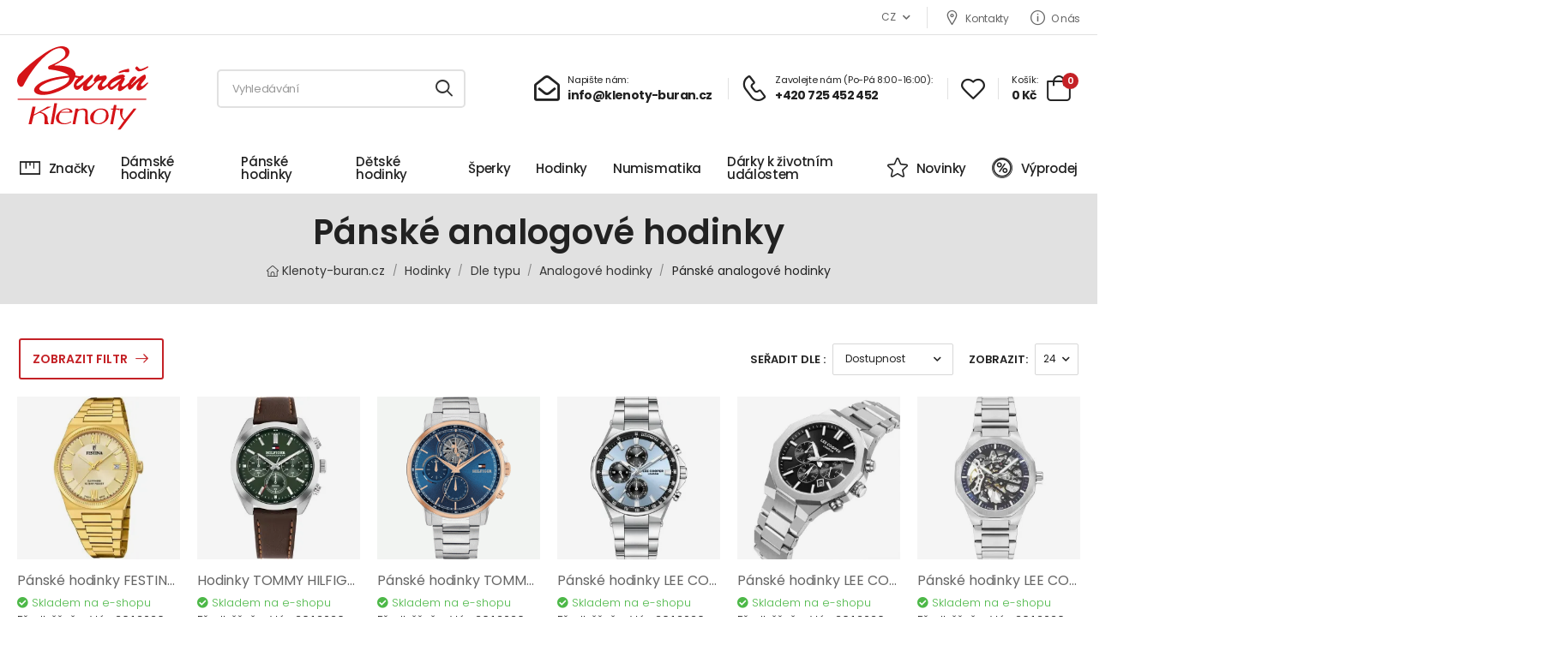

--- FILE ---
content_type: text/html; charset=UTF-8
request_url: https://www.klenoty-buran.cz/panske-analogove-hodinky
body_size: 27197
content:

<!DOCTYPE html>
<html lang="en">

<head>
    <meta charset="UTF-8">
    <meta name="viewport" content="width=device-width, initial-scale=1.0, minimum-scale=1.0">
    <meta name="google-site-verification" content="0iWi2knaIfwOIGc0WD8aNOYyOPDnQ-Xc_55LF4LDbsw" />
    <meta name="seznam-wmt" content="E9SqN2uYR8z2pzGCjC9ylbgOg6OOX4sl" />
    <base href="https://www.klenoty-buran.cz/">

    <meta property="og:url" content="https://www.klenoty-buran.cz/panske-analogove-hodinky" />
    <meta property="og:type" content="website" />
    <meta property="og:title" content="Pánské analogové hodinky" />
    <meta property="og:description" content="" />
    <meta property="og:image" content="" />

            <title>Pánské analogové hodinky | Klenoty-buráň.cz</title>
    
    <link rel="preconnect" href="//static.xx.fbcdn.net">
    <link rel="preconnect" href="//fonts.googleapis.com">
    <link rel="preconnect" href="//scontent.xx.fbcdn.net">
    <link rel="preconnect" href="//maxcdn.bootstrapcdn.com">
    <link rel="preconnect" href="//fonts.gstatic.com">
    <link rel="preconnect" href="//cdn.zopim.com">
    <link rel="preconnect" href="//v2.zopim.com">
    <link rel="preconnect" href="//cdn.klenoty-buran.cz">
    <meta http-equiv="x-dns-prefetch-control" content="on">
    <link rel="dns-prefetch" href="//fonts.gstatic.com">
    <link rel="dns-prefetch" href="//connect.facebook.net">

                                    <meta name="description" content="Nabízíme kvalitní hodinky a šperky v kategorii Pánské analogové hodinky za výhodné ceny. Většinu zboží máme skladem a poskytujeme poradenství v oboru zdarma.">
                
    <meta name="author" content="Klenoty-buran.cz">

    <!-- Favicon -->
    <link rel="icon" type="image/png" href="images/icons/favicon.png">
    <!-- Preload Font -->
    <link rel="preload" href="fonts/riode.ttf?5gap68" as="font" type="font/woff2" crossorigin="anonymous">
    <link rel="preload" href="vendor/fontawesome-free/webfonts/fa-solid-900.woff2" as="font" type="font/woff2" crossorigin="anonymous">
    <link rel="preload" href="vendor/fontawesome-free/webfonts/fa-brands-400.woff2" as="font" type="font/woff2" crossorigin="anonymous">
    <script type="fe3ae9e0596d9f01e3f80235-text/javascript">
        WebFontConfig = {
            google: {
                families: ['Poppins:300,400,500,600,700,800']
            }
        };
        (function(d) {
            var wf = d.createElement('script'),
                s = d.scripts[0];
            wf.src = 'js/webfont.js';
            wf.async = true;
            s.parentNode.insertBefore(wf, s);
        })(document);
    </script>

    <link rel="apple-touch-icon" sizes="57x57" href="https://cdn.klenoty-buran.cz/klenotycdn/images/favicon/apple-icon-57x57.png">
    <link rel="apple-touch-icon" sizes="60x60" href="https://cdn.klenoty-buran.cz/klenotycdn/images/favicon/apple-icon-60x60.png">
    <link rel="apple-touch-icon" sizes="72x72" href="https://cdn.klenoty-buran.cz/klenotycdn/images/favicon/apple-icon-72x72.png">
    <link rel="apple-touch-icon" sizes="76x76" href="https://cdn.klenoty-buran.cz/klenotycdn/images/favicon/apple-icon-76x76.png">
    <link rel="apple-touch-icon" sizes="114x114" href="https://cdn.klenoty-buran.cz/klenotycdn/images/favicon/apple-icon-114x114.png">
    <link rel="apple-touch-icon" sizes="120x120" href="https://cdn.klenoty-buran.cz/klenotycdn/images/favicon/apple-icon-120x120.png">
    <link rel="apple-touch-icon" sizes="144x144" href="https://cdn.klenoty-buran.cz/klenotycdn/images/favicon/apple-icon-144x144.png">
    <link rel="apple-touch-icon" sizes="152x152" href="https://cdn.klenoty-buran.cz/klenotycdn/images/favicon/apple-icon-152x152.png">
    <link rel="apple-touch-icon" sizes="180x180" href="https://cdn.klenoty-buran.cz/klenotycdn/images/favicon/apple-icon-180x180.png">
    <link rel="icon" type="image/png" sizes="192x192" href="https://cdn.klenoty-buran.cz/klenotycdn/images/favicon/android-icon-192x192.png">
    <link rel="icon" type="image/png" sizes="32x32" href="https://cdn.klenoty-buran.cz/klenotycdn/images/favicon/favicon-32x32.png">
    <link rel="icon" type="image/png" sizes="96x96" href="https://cdn.klenoty-buran.cz/klenotycdn/images/favicon/favicon-96x96.png">
    <link rel="icon" type="image/png" sizes="16x16" href="https://cdn.klenoty-buran.cz/klenotycdn/images/favicon/favicon-16x16.png">
    <meta name="msapplication-TileColor" content="#ffffff">
    <meta name="msapplication-TileImage" content="https://cdn.klenoty-buran.cz/klenotycdn/images/favicon/ms-icon-144x144.png">
    <meta name="theme-color" content="#ffffff">

    <link rel="stylesheet" type="text/css" href="vendor/fontawesome-free/css/all.min.css">
    <link rel="stylesheet" type="text/css" href="vendor/animate/animate.min.css">

    <!-- Plugins CSS File -->
    <link rel="stylesheet" type="text/css" href="vendor/magnific-popup/magnific-popup.min.css">
    <link rel="stylesheet" type="text/css" href="vendor/owl-carousel/owl.carousel.min.css">
    <link rel="stylesheet" type="text/css" href="vendor/nouislider/nouislider.min.css">

    <link rel="stylesheet" type="text/css" href="vendor/photoswipe/photoswipe.min.css">
    <link rel="stylesheet" type="text/css" href="vendor/photoswipe/default-skin/default-skin.min.css">

    <link rel="stylesheet" type="text/css" href="vendor/sticky-icon/stickyicon.css">

    <!-- Main CSS Files -->
    <link rel="stylesheet" type="text/css" href="css/style.min.css">
    <link rel="stylesheet" type="text/css" href="css/demo1.min.css?2">
    <link rel="stylesheet" type="text/css" href="css/custom.css?1">
    <link rel="stylesheet" href="css/gshop-popup.css" rel="preload" as="style" />
    <link rel="stylesheet" href="css/jquery.smartsuggest.css" rel="preload" as="style" />
    

    
            <script type="fe3ae9e0596d9f01e3f80235-text/javascript">
            (function(w, d, x, n, u, t, f, s, o) {
                f = 'LHInsights';
                w[n] = w[f] = w[f] || function(n, d) {
                    (w[f].q = w[f].q || []).push([n, d])
                };
                w[f].l = 1 * new Date();
                s = d.createElement(x);
                s.async = 1;
                s.src = u + '?t=' + t;
                o = d.getElementsByTagName(x)[0];
                o.parentNode.insertBefore(s, o)
            })(window, document, 'script', 'lhi', '//www.lhinsights.com/agent.js', 'klenotyburan_cz');
            lhi('pageview');
        </script>

        

        <script type="fe3ae9e0596d9f01e3f80235-text/javascript">
            lhi('ViewCart', {
                products: [
                                    ]
            });
        </script>

    
    
        
            <script type="fe3ae9e0596d9f01e3f80235-text/javascript">
                lhi('ViewCategory', {
                    content_name: 'Pánské analogové hodinky',
                    content_category: 'Hodinky > Dle typu > Analogové hodinky > Pánské analogové hodinky',
                    content_ids: [114294,114293,114274,114232,114231,114230,114229,114224,114221,114220,],
                    content_type: 'product'
                });
            </script>
        
        
        <script type="fe3ae9e0596d9f01e3f80235-text/javascript">
            (function(f, a, s, h, i, o, n) {
                f['GlamiTrackerObject'] = i;
                f[i] = f[i] || function() {
                    (f[i].q = f[i].q || []).push(arguments)
                };
                o = a.createElement(s),
                    n = a.getElementsByTagName(s)[0];
                o.async = 1;
                o.src = h;
                n.parentNode.insertBefore(o, n)
            })(window, document, 'script', '//www.glami.cz/js/compiled/pt.js', 'glami');

            glami('create', 'A26A86FA8B8123C4CC463765E9ACF087', 'cz');
            glami('track', 'PageView');

            


                                glami('track', 'ViewContent', {
                        content_type: 'category',

                        item_ids: [114294,114293,114274,114232,114231,114230,114229,114224,114221,114220,],
                        product_names: ["Pánské hodinky FESTINA Swiss Made 20038/2","Hodinky TOMMY HILFIGER Hudson 1710719","Pánské hodinky TOMMY HILFIGER Stewart 1710734","Pánské hodinky LEE COOPER LC08219.300","Pánské hodinky LEE COOPER LC08218.350","Pánské hodinky LEE COOPER LC07905.390","Pánské hodinky CASIO G-Shock GA-700HDS-7AER","Pánské hodinky CASIO Edifice EFV-160D-3AVEF","Pánské hodinky FESTINA Timeless Chrono 20704/5","Pánské hodinky FESTINA The originals DIVER 20669/1",],
                        category_text: 'Glami.cz | Pánské hodinky '
                    });
                                </script>
        <!-- End Glami piXel -->
    
    
            <!-- Global site tag (gtag.js) - Google Ads: 959608513 -->
        <script async src="https://www.googletagmanager.com/gtag/js?id=AW-959608513" type="fe3ae9e0596d9f01e3f80235-text/javascript"></script>
        <script type="fe3ae9e0596d9f01e3f80235-text/javascript">
            window.dataLayer = window.dataLayer || [];

            function gtag() {
                dataLayer.push(arguments);
            }
            gtag('js', new Date());
            gtag('config', 'AW-959608513');
        </script>

    
    
            <!-- Smartsupp Live Chat script -->
        <script type="fe3ae9e0596d9f01e3f80235-text/javascript">
            var _smartsupp = _smartsupp || {};
            _smartsupp.key = 'ab259cf70014f216494bfbd00cc2465eed758454';
            window.smartsupp || (function(d) {
                var s, c, o = smartsupp = function() {
                    o._.push(arguments)
                };
                o._ = [];
                s = d.getElementsByTagName('script')[0];
                c = d.createElement('script');
                c.type = 'text/javascript';
                c.charset = 'utf-8';
                c.async = true;
                c.src = 'https://www.smartsuppchat.com/loader.js?';
                s.parentNode.insertBefore(c, s);
            })(document);
        </script>
    </head>

<body class="">

    <div id="fb-root"></div>
    <script async defer crossorigin="anonymous" src="https://connect.facebook.net/cs_CZ/sdk.js#xfbml=1&version=v14.0" nonce="fPEPc32g" type="fe3ae9e0596d9f01e3f80235-text/javascript"></script>

            <script type="fe3ae9e0596d9f01e3f80235-text/javascript">
            //<![CDATA[
            var _hwq = _hwq || [];
            _hwq.push(['setKey', '64970ED62833EE368DB781019DF2BF46']);
            _hwq.push(['setTopPos', '240']);
            _hwq.push(['showWidget', '21']);
            (function() {
                var ho = document.createElement('script');
                ho.type = 'text/javascript';
                ho.async = true;
                ho.src = ('https:' == document.location.protocol ? 'https://ssl' : 'http://www') + '.heureka.cz/direct/i/gjs.php?n=wdgt&sak=64970ED62833EE368DB781019DF2BF46';
                var s = document.getElementsByTagName('script')[0];
                s.parentNode.insertBefore(ho, s);
            })();
            //]]>
        </script>
    
    
            <!-- Google Tag Manager -->
        <noscript><iframe src="//www.googletagmanager.com/ns.html?id=GTM-K6XDW6" height="0" width="0" style="display:none;visibility:hidden"></iframe></noscript>
        <script type="fe3ae9e0596d9f01e3f80235-text/javascript">
            (function(w, d, s, l, i) {
                w[l] = w[l] || [];
                w[l].push({
                    'gtm.start': new Date().getTime(),
                    event: 'gtm.js'
                });
                var f = d.getElementsByTagName(s)[0],
                    j = d.createElement(s),
                    dl = l != 'dataLayer' ? '&l=' + l : '';
                j.async = true;
                j.src =
                    '//www.googletagmanager.com/gtm.js?id=' + i + dl;
                f.parentNode.insertBefore(j, f);
            })(window, document, 'script', 'dataLayer', 'GTM-K6XDW6');
        </script>
        <!-- End Google Tag Manager -->
        
    <div class="page-wrapper">
        <h1 class="d-none">Klenoty-buran.cz</h1>
        <header class="header header-border">
            <div class="header-top">
                <div class="container-fluid">
                    <div class="header-left">
                        <p class="welcome-msg"></p>
                    </div>
                    <div class="header-right pt-1 pb-1">
                        <div class="dropdown ml-5">
                            <a href="https://www.klenoty-buran.cz/panske-analogove-hodinky">CZ</a>
                            <ul class="dropdown-box">
                                <li>
                                    <a href="https://www.klenoty-buran.sk/panske-analogove-hodinky">SK</a>
                                </li>
                            </ul>
                        </div>
                        <!-- End DropDown Menu -->
                        <span class="divider"></span>
                                                    <a href="/2013-kontakty" class="contact d-lg-show"><i class="d-icon-map"></i>Kontakty</a>
                            <a href="/2232-o-nas" class="help d-lg-show"><i class="d-icon-info"></i>O nás</a>
                        

                        <!--
                            <a href="#signin" class="login-toggle link-to-tab d-md-show"><i class="d-icon-user"></i></a>
                            <span class="delimiter">/</span>
                            <a href="#register" class="register-toggle link-to-tab d-md-show ml-0"></a>
                                                    <a href="ucet" class="login-toggle link-to-tab d-md-show"><i class="d-icon-user"></i></a>
                            <span class="delimiter">/</span>
                            <a href="odhlasit" class="register-toggle link-to-tab d-md-show ml-0"></a>
                        -->

                        <div class="dropdown login-dropdown off-canvas">
                            <div class="canvas-overlay"></div>
                            <!-- End Login Toggle -->
                            <div class="dropdown-box scrollable">
                                <div class="login-popup">
                                    <div class="form-box">
                                        <div class="tab tab-nav-simple tab-nav-boxed form-tab">
                                            <ul class="nav nav-tabs nav-fill align-items-center border-no justify-content-center mb-5" role="tablist">
                                                <li class="nav-item">
                                                    <a class="nav-link active border-no lh-1 ls-normal" href="#signin">Login</a>
                                                </li>
                                                <li class="delimiter">or</li>
                                                <li class="nav-item">
                                                    <a class="nav-link border-no lh-1 ls-normal" href="#register">Register</a>
                                                </li>
                                            </ul>
                                            <div class="tab-content">
                                                <div class="tab-pane active" id="signin">
                                                    <form action="#">
                                                        <div class="form-group mb-3">
                                                            <input type="text" class="form-control" id="singin-email" name="singin-email" placeholder="Username or Email Address *" required="">
                                                        </div>
                                                        <div class="form-group">
                                                            <input type="password" class="form-control" id="singin-password" name="singin-password" placeholder="Password *" required="">
                                                        </div>
                                                        <div class="form-footer">
                                                            <div class="form-checkbox">
                                                                <input type="checkbox" class="custom-checkbox" id="signin-remember" name="signin-remember">
                                                                <label class="form-control-label" for="signin-remember">Remember
                                                                    me</label>
                                                            </div>
                                                            <a href="#" class="lost-link">Lost your password?</a>
                                                        </div>
                                                        <button class="btn btn-dark btn-block btn-rounded" type="submit">Login</button>
                                                    </form>
                                                    <div class="form-choice text-center">
                                                        <label class="ls-m">or Login With</label>
                                                        <div class="social-links">
                                                            <a href="#" title="social-link" class="social-link social-google fab fa-google border-no"></a>
                                                            <a href="#" title="social-link" class="social-link social-facebook fab fa-facebook-f border-no"></a>
                                                            <a href="#" title="social-link" class="social-link social-twitter fab fa-twitter border-no"></a>
                                                        </div>
                                                    </div>
                                                </div>
                                                <div class="tab-pane" id="register">
                                                    <form action="#">
                                                        <div class="form-group mb-3">
                                                            <input type="email" class="form-control" id="register-email" name="register-email" placeholder="Your Email Address *" required="">
                                                        </div>
                                                        <div class="form-group">
                                                            <input type="password" class="form-control" id="register-password" name="register-password" placeholder="Password *" required="">
                                                        </div>
                                                        <div class="form-footer">
                                                            <div class="form-checkbox">
                                                                <input type="checkbox" class="custom-checkbox" id="register-agree" name="register-agree" required="">
                                                                <label class="form-control-label" for="register-agree">I
                                                                    agree to the
                                                                    privacy policy</label>
                                                            </div>
                                                        </div>
                                                        <button class="btn btn-dark btn-block btn-rounded" type="submit">Register</button>
                                                    </form>
                                                    <div class="form-choice text-center">
                                                        <label class="ls-m">or Register With</label>
                                                        <div class="social-links">
                                                            <a href="#" title="social-link" class="social-link social-google fab fa-google border-no"></a>
                                                            <a href="#" title="social-link" class="social-link social-facebook fab fa-facebook-f border-no"></a>
                                                            <a href="#" title="social-link" class="social-link social-twitter fab fa-twitter border-no"></a>
                                                        </div>
                                                    </div>
                                                </div>
                                            </div>
                                        </div>
                                    </div>
                                    <button title="Close (Esc)" type="button" class="mfp-close"><span>×</span></button>
                                </div>
                            </div>
                            <!-- End Dropdown Box -->
                        </div>
                        <!-- End of Login -->
                    </div>
                </div>
            </div>
            <!-- End HeaderTop -->
            <div class="header-middle sticky-header fix-top sticky-content">
                <div class="container-fluid">
                    <div class="header-left">
                        <a href="#" class="mobile-menu-toggle">
                            <i class="d-icon-bars2"></i>
                        </a>
                        <a href="https://www.klenoty-buran.cz/" class="logo">
                            <img src="https://cdn.klenoty-buran.cz/klenotycdn/images/logo-buran.svg" alt="Klenoty-buran.cz logo" width="153" height="98" />
                        </a>
                        <!-- End Logo -->

                        <div class="header-search hs-simple">
                            <form action="search" method="get" class="input-wrapper">
                                <input type="text" id="field" class="form-control" name="search" value="" autocomplete="off" placeholder="Vyhledávání" required />
                                <button class="btn btn-search" type="submit" aria-label="Vyhledat" title="Vyhledat">
                                    <i class="d-icon-search"></i>
                                </button>
                            </form>
                        </div>
                        <!-- End Header Search -->
                    </div>
                    <div class="header-right">
                        <a href="#" class="mobile-menu-toggle">
                            <i class="d-icon-search"></i>
                        </a>
                        <a href="/cdn-cgi/l/email-protection#f29b9c949db2999e979c9d868bdf908780939cdc9188" class="icon-box icon-box-side">
                            <div class="icon-box-icon mr-0 mr-lg-2">
                                <i class="far fa-envelope-open"></i>
                            </div>
                            <div class="icon-box-content d-lg-show">
                                <h4 class="icon-box-title">Napište nám:</h4>
                                <p><span class="__cf_email__" data-cfemail="b9d0d7dfd6f9d2d5dcd7d6cdc094dbcccbd8d797dac3">[email&#160;protected]</span></p>
                            </div>
                        </a>
                        <span class="divider"></span>
                        <a href="tel:+420 725 452 452" class="icon-box icon-box-side">
                            <div class="icon-box-icon mr-0 mr-lg-2">
                                <i class="d-icon-phone"></i>
                            </div>
                            <div class="icon-box-content d-lg-show">
                                <h4 class="icon-box-title">Zavolejte nám (Po-Pá 8:00-16:00):</h4>
                                <p>+420 725 452 452</p>
                            </div>
                        </a>
                        <span class="divider"></span>
                        <div class="dropdown wishlist wishlist-dropdown off-canvas" id="topFav">
                            <a href="oblibene" class="wishlist-toggle">
	<i class="d-icon-heart"></i>
</a>
<div class="canvas-overlay"></div>
<!-- End Wishlist Toggle -->
<div class="dropdown-box scrollable">
	<div class="canvas-header">
		<h4 class="canvas-title">Oblíbené</h4>
		<a href="#" class="btn btn-dark btn-link btn-icon-right btn-close">zavřít<i class="d-icon-arrow-right"></i><span class="sr-only">oblíbené</span></a>
	</div>
	<div class="products scrollable">
			</div>
		<!-- End of Products  -->
</div>
<!-- End Dropdown Box -->                        </div>
                        <span class="divider"></span>
                        <div class="dropdown cart-dropdown type2 off-canvas mr-0 mr-lg-2" id="cartSmall">
                            <a href="#" class="cart-toggle label-block link">
    <div class="cart-label d-lg-show">
                <span class="cart-name">Košík:</span>
        <span class="cart-price">0 Kč</span>
    </div>
    <i class="d-icon-bag"><span class="cart-count">0</span></i>
</a>
<div class="canvas-overlay"></div>
<!-- End Cart Toggle -->
<div class="dropdown-box">
    <div class="canvas-header">
        <h4 class="canvas-title">Košík</h4>
        <a href="#" class="btn btn-dark btn-link btn-icon-right btn-close">zavřít<i class="d-icon-arrow-right"></i><span class="sr-only">Košík</span></a>
    </div>
    <div class="products scrollable">
        
        <!-- End of Cart Product -->
    </div>
    <!-- End of Products  -->
    <div class="cart-total">
        <label>Celkem produkty:</label>
        <span class="price">0 Kč</span>
    </div>
    <!-- End of Cart Total -->
    <div class="cart-action">
        <a href="kosik" class="btn btn-dark btn-link">Zobrazit košík</a>
    </div>
    <!-- End of Cart Action -->
</div>
<!-- End Dropdown Box -->                        </div>
                    </div>
                </div>
            </div>

            <div class="header-bottom d-lg-show">
                <div class="container-fluid">
                    <div class="header-left">
                        <nav class="main-nav">
                            <ul class="menu">
                                
                                <li><a href="#"><i class="d-icon-ruler"></i>Značky</a>
                                    <div class="megamenu on-right">
                                        <div class="row col-6">
                                                                                            <a href="znacky-a-z-1" class="ml-2">Hodinky</a>
                                                                                                <a href="znacky-a-z" class="ml-2">Šperky</a>
                                                                                        </div>
                                    </div>
                                </li>

                                                                    <li>
                                        <a href="damske-hodinky">Dámské hodinky</a>
                                                                                    <div class="megamenu">

                                                <div class="row cols-2 cols-sm-3 cols-md-4 cols-lg-8">
                                                                                                            <div class="category-wrap mb-0">
                                                            <div class="category category-icon">
                                                                <a class="" href="analogove-hodinky-1">
                                                                                                                                            
                                                                        <figure class="categroy-media pb-2">
                                                                            <picture>
                                                                            <source srcset="//cdn.klenoty-buran.cz/klenotycdn/images/category/2584.webp?" type="image/webp">
                                                                            
                                                                            <img width="50px" height="50px" src="https://cdn.klenoty-buran.cz/klenotycdn/images/../images/ChRdamske-analog.png" loading="lazy" alt="Analogové " />
                                                                            </picture>
                                                                        </figure>
                                                                                                                                                                                                                <div class="category-content">
                                                                        <h4 class="category-name font-weight-normal ls-normal">Analogové </h4>
                                                                    </div>
                                                                </a>
                                                            </div>
                                                        </div>
                                                                                                            <div class="category-wrap mb-0">
                                                            <div class="category category-icon">
                                                                <a class="" href="damske-barevne">
                                                                                                                                            
                                                                        <figure class="categroy-media pb-2">
                                                                            <picture>
                                                                            <source srcset="//cdn.klenoty-buran.cz/klenotycdn/images/category/2585.webp?" type="image/webp">
                                                                            
                                                                            <img width="50px" height="50px" src="https://cdn.klenoty-buran.cz/klenotycdn/images/../images/XbNdamske-barevne.png" loading="lazy" alt="Barevné " />
                                                                            </picture>
                                                                        </figure>
                                                                                                                                                                                                                <div class="category-content">
                                                                        <h4 class="category-name font-weight-normal ls-normal">Barevné </h4>
                                                                    </div>
                                                                </a>
                                                            </div>
                                                        </div>
                                                                                                            <div class="category-wrap mb-0">
                                                            <div class="category category-icon">
                                                                <a class="" href="digitalni-2587">
                                                                                                                                            
                                                                        <figure class="categroy-media pb-2">
                                                                            <picture>
                                                                            <source srcset="//cdn.klenoty-buran.cz/klenotycdn/images/category/2587.webp?" type="image/webp">
                                                                            
                                                                            <img width="50px" height="50px" src="https://cdn.klenoty-buran.cz/klenotycdn/images/../images/RL0damske-digital.png" loading="lazy" alt="Digitální" />
                                                                            </picture>
                                                                        </figure>
                                                                                                                                                                                                                <div class="category-content">
                                                                        <h4 class="category-name font-weight-normal ls-normal">Digitální</h4>
                                                                    </div>
                                                                </a>
                                                            </div>
                                                        </div>
                                                                                                            <div class="category-wrap mb-0">
                                                            <div class="category category-icon">
                                                                <a class="" href="keramicke-2592">
                                                                                                                                            
                                                                        <figure class="categroy-media pb-2">
                                                                            <picture>
                                                                            <source srcset="//cdn.klenoty-buran.cz/klenotycdn/images/category/2592.webp?" type="image/webp">
                                                                            
                                                                            <img width="50px" height="50px" src="https://cdn.klenoty-buran.cz/klenotycdn/images/../images/YBgdamske-keramicke.png" loading="lazy" alt="Keramické" />
                                                                            </picture>
                                                                        </figure>
                                                                                                                                                                                                                <div class="category-content">
                                                                        <h4 class="category-name font-weight-normal ls-normal">Keramické</h4>
                                                                    </div>
                                                                </a>
                                                            </div>
                                                        </div>
                                                                                                            <div class="category-wrap mb-0">
                                                            <div class="category category-icon">
                                                                <a class="" href="levne-2590">
                                                                                                                                            
                                                                        <figure class="categroy-media pb-2">
                                                                            <picture>
                                                                            <source srcset="//cdn.klenoty-buran.cz/klenotycdn/images/category/2590.webp?" type="image/webp">
                                                                            
                                                                            <img width="50px" height="50px" src="https://cdn.klenoty-buran.cz/klenotycdn/images/../images/Owtdamske-levne.png" loading="lazy" alt="Levné" />
                                                                            </picture>
                                                                        </figure>
                                                                                                                                                                                                                <div class="category-content">
                                                                        <h4 class="category-name font-weight-normal ls-normal">Levné</h4>
                                                                    </div>
                                                                </a>
                                                            </div>
                                                        </div>
                                                                                                            <div class="category-wrap mb-0">
                                                            <div class="category category-icon">
                                                                <a class="" href="luxusni-2586">
                                                                                                                                            
                                                                        <figure class="categroy-media pb-2">
                                                                            <picture>
                                                                            <source srcset="//cdn.klenoty-buran.cz/klenotycdn/images/category/2586.webp?" type="image/webp">
                                                                            
                                                                            <img width="50px" height="50px" src="https://cdn.klenoty-buran.cz/klenotycdn/images/../images/iKCdamske-luxusni.png" loading="lazy" alt="Luxusní" />
                                                                            </picture>
                                                                        </figure>
                                                                                                                                                                                                                <div class="category-content">
                                                                        <h4 class="category-name font-weight-normal ls-normal">Luxusní</h4>
                                                                    </div>
                                                                </a>
                                                            </div>
                                                        </div>
                                                                                                            <div class="category-wrap mb-0">
                                                            <div class="category category-icon">
                                                                <a class="" href="damske-moderni">
                                                                                                                                            
                                                                        <figure class="categroy-media pb-2">
                                                                            <picture>
                                                                            <source srcset="//cdn.klenoty-buran.cz/klenotycdn/images/category/2591.webp?" type="image/webp">
                                                                            
                                                                            <img width="50px" height="50px" src="https://cdn.klenoty-buran.cz/klenotycdn/images/../images/pukdamske-moderni.png" loading="lazy" alt="Moderní" />
                                                                            </picture>
                                                                        </figure>
                                                                                                                                                                                                                <div class="category-content">
                                                                        <h4 class="category-name font-weight-normal ls-normal">Moderní</h4>
                                                                    </div>
                                                                </a>
                                                            </div>
                                                        </div>
                                                                                                            <div class="category-wrap mb-0">
                                                            <div class="category category-icon">
                                                                <a class="" href="silikonove">
                                                                                                                                            
                                                                        <figure class="categroy-media pb-2">
                                                                            <picture>
                                                                            <source srcset="//cdn.klenoty-buran.cz/klenotycdn/images/category/2595.webp?" type="image/webp">
                                                                            
                                                                            <img width="50px" height="50px" src="https://cdn.klenoty-buran.cz/klenotycdn/images/../images/jrTdamske-silikonove.png" loading="lazy" alt="Silikonové" />
                                                                            </picture>
                                                                        </figure>
                                                                                                                                                                                                                <div class="category-content">
                                                                        <h4 class="category-name font-weight-normal ls-normal">Silikonové</h4>
                                                                    </div>
                                                                </a>
                                                            </div>
                                                        </div>
                                                                                                            <div class="category-wrap mb-0">
                                                            <div class="category category-icon">
                                                                <a class="" href="sportovni-2588">
                                                                                                                                            
                                                                        <figure class="categroy-media pb-2">
                                                                            <picture>
                                                                            <source srcset="//cdn.klenoty-buran.cz/klenotycdn/images/category/2588.webp?" type="image/webp">
                                                                            
                                                                            <img width="50px" height="50px" src="https://cdn.klenoty-buran.cz/klenotycdn/images/../images/cV4damske-sportovni.png" loading="lazy" alt="Sportovní" />
                                                                            </picture>
                                                                        </figure>
                                                                                                                                                                                                                <div class="category-content">
                                                                        <h4 class="category-name font-weight-normal ls-normal">Sportovní</h4>
                                                                    </div>
                                                                </a>
                                                            </div>
                                                        </div>
                                                                                                            <div class="category-wrap mb-0">
                                                            <div class="category category-icon">
                                                                <a class="" href="svycarske-2593">
                                                                                                                                            
                                                                        <figure class="categroy-media pb-2">
                                                                            <picture>
                                                                            <source srcset="//cdn.klenoty-buran.cz/klenotycdn/images/category/2593.webp?" type="image/webp">
                                                                            
                                                                            <img width="50px" height="50px" src="https://cdn.klenoty-buran.cz/klenotycdn/images/../images/ubadamske-svycarske.png" loading="lazy" alt="Švýcarské" />
                                                                            </picture>
                                                                        </figure>
                                                                                                                                                                                                                <div class="category-content">
                                                                        <h4 class="category-name font-weight-normal ls-normal">Švýcarské</h4>
                                                                    </div>
                                                                </a>
                                                            </div>
                                                        </div>
                                                                                                            <div class="category-wrap mb-0">
                                                            <div class="category category-icon">
                                                                <a class="" href="vodotesne-2596">
                                                                                                                                            
                                                                        <figure class="categroy-media pb-2">
                                                                            <picture>
                                                                            <source srcset="//cdn.klenoty-buran.cz/klenotycdn/images/category/2596.webp?" type="image/webp">
                                                                            
                                                                            <img width="50px" height="50px" src="https://cdn.klenoty-buran.cz/klenotycdn/images/../images/yirdamske-vodotesne.png" loading="lazy" alt="Vodotěsné" />
                                                                            </picture>
                                                                        </figure>
                                                                                                                                                                                                                <div class="category-content">
                                                                        <h4 class="category-name font-weight-normal ls-normal">Vodotěsné</h4>
                                                                    </div>
                                                                </a>
                                                            </div>
                                                        </div>
                                                                                                            <div class="category-wrap mb-0">
                                                            <div class="category category-icon">
                                                                <a class="" href="03114-zlate-hodinky">
                                                                                                                                            
                                                                        <figure class="categroy-media pb-2">
                                                                            <picture>
                                                                            
                                                                            
                                                                            <img width="50px" height="50px" src="https://cdn.klenoty-buran.cz/klenotycdn/images/zlate-hodinky.png" loading="lazy" alt="Zlaté " />
                                                                            </picture>
                                                                        </figure>
                                                                                                                                                                                                                <div class="category-content">
                                                                        <h4 class="category-name font-weight-normal ls-normal">Zlaté </h4>
                                                                    </div>
                                                                </a>
                                                            </div>
                                                        </div>
                                                                                                    </div>

                                                
                                                <!--
                                                                                                            <div class="col-6 col-sm-4 col-md-4 col-lg-3">
                                                            <h4 class="menu-title">Značky</h4>
                                                            <ul>
                                                                                                                                    <li><a href="/?param[]=on"></a></li>
                                                                                                                            </ul>
                                                        </div>
                                                                                                    -->
                                            </div>
                                                                            </li>
                                                                    <li>
                                        <a href="panske-hodinky">Pánské hodinky</a>
                                                                                    <div class="megamenu">

                                                <div class="row cols-2 cols-sm-3 cols-md-4 cols-lg-8">
                                                                                                            <div class="category-wrap mb-0">
                                                            <div class="category category-icon">
                                                                <a class="" href="analogove">
                                                                                                                                            
                                                                        <figure class="categroy-media pb-2">
                                                                            <picture>
                                                                            <source srcset="//cdn.klenoty-buran.cz/klenotycdn/images/category/2597.webp?" type="image/webp">
                                                                            
                                                                            <img width="50px" height="50px" src="https://cdn.klenoty-buran.cz/klenotycdn/images/../images/L85panske-analog.jpg" loading="lazy" alt="Analogové" />
                                                                            </picture>
                                                                        </figure>
                                                                                                                                                                                                                <div class="category-content">
                                                                        <h4 class="category-name font-weight-normal ls-normal">Analogové</h4>
                                                                    </div>
                                                                </a>
                                                            </div>
                                                        </div>
                                                                                                            <div class="category-wrap mb-0">
                                                            <div class="category category-icon">
                                                                <a class="" href="panske-barevne">
                                                                                                                                            
                                                                        <figure class="categroy-media pb-2">
                                                                            <picture>
                                                                            <source srcset="//cdn.klenoty-buran.cz/klenotycdn/images/category/2604.webp?" type="image/webp">
                                                                            
                                                                            <img width="50px" height="50px" src="https://cdn.klenoty-buran.cz/klenotycdn/images/../images/k3hpanske-barevne.png" loading="lazy" alt="Barevné" />
                                                                            </picture>
                                                                        </figure>
                                                                                                                                                                                                                <div class="category-content">
                                                                        <h4 class="category-name font-weight-normal ls-normal">Barevné</h4>
                                                                    </div>
                                                                </a>
                                                            </div>
                                                        </div>
                                                                                                            <div class="category-wrap mb-0">
                                                            <div class="category category-icon">
                                                                <a class="" href="digitalni-2598">
                                                                                                                                            
                                                                        <figure class="categroy-media pb-2">
                                                                            <picture>
                                                                            <source srcset="//cdn.klenoty-buran.cz/klenotycdn/images/category/2598.webp?" type="image/webp">
                                                                            
                                                                            <img width="50px" height="50px" src="https://cdn.klenoty-buran.cz/klenotycdn/images/../images/95rpanske-digital.png" loading="lazy" alt="Digitální" />
                                                                            </picture>
                                                                        </figure>
                                                                                                                                                                                                                <div class="category-content">
                                                                        <h4 class="category-name font-weight-normal ls-normal">Digitální</h4>
                                                                    </div>
                                                                </a>
                                                            </div>
                                                        </div>
                                                                                                            <div class="category-wrap mb-0">
                                                            <div class="category category-icon">
                                                                <a class="" href="kapesni-2602">
                                                                                                                                            
                                                                        <figure class="categroy-media pb-2">
                                                                            <picture>
                                                                            <source srcset="//cdn.klenoty-buran.cz/klenotycdn/images/category/2602.webp?" type="image/webp">
                                                                            
                                                                            <img width="50px" height="50px" src="https://cdn.klenoty-buran.cz/klenotycdn/images/../images/K44panske-kapesni.png" loading="lazy" alt="Kapesní" />
                                                                            </picture>
                                                                        </figure>
                                                                                                                                                                                                                <div class="category-content">
                                                                        <h4 class="category-name font-weight-normal ls-normal">Kapesní</h4>
                                                                    </div>
                                                                </a>
                                                            </div>
                                                        </div>
                                                                                                            <div class="category-wrap mb-0">
                                                            <div class="category category-icon">
                                                                <a class="" href="levne-2605">
                                                                                                                                            
                                                                        <figure class="categroy-media pb-2">
                                                                            <picture>
                                                                            <source srcset="//cdn.klenoty-buran.cz/klenotycdn/images/category/2605.webp?" type="image/webp">
                                                                            
                                                                            <img width="50px" height="50px" src="https://cdn.klenoty-buran.cz/klenotycdn/images/../images/Z9zpanske-levne.png" loading="lazy" alt="Levné" />
                                                                            </picture>
                                                                        </figure>
                                                                                                                                                                                                                <div class="category-content">
                                                                        <h4 class="category-name font-weight-normal ls-normal">Levné</h4>
                                                                    </div>
                                                                </a>
                                                            </div>
                                                        </div>
                                                                                                            <div class="category-wrap mb-0">
                                                            <div class="category category-icon">
                                                                <a class="" href="luxusni-2599">
                                                                                                                                            
                                                                        <figure class="categroy-media pb-2">
                                                                            <picture>
                                                                            <source srcset="//cdn.klenoty-buran.cz/klenotycdn/images/category/2599.webp?" type="image/webp">
                                                                            
                                                                            <img width="50px" height="50px" src="https://cdn.klenoty-buran.cz/klenotycdn/images/../images/Wrtpanske-luxusni.png" loading="lazy" alt="Luxusní" />
                                                                            </picture>
                                                                        </figure>
                                                                                                                                                                                                                <div class="category-content">
                                                                        <h4 class="category-name font-weight-normal ls-normal">Luxusní</h4>
                                                                    </div>
                                                                </a>
                                                            </div>
                                                        </div>
                                                                                                            <div class="category-wrap mb-0">
                                                            <div class="category category-icon">
                                                                <a class="" href="panske-moderni">
                                                                                                                                            
                                                                        <figure class="categroy-media pb-2">
                                                                            <picture>
                                                                            <source srcset="//cdn.klenoty-buran.cz/klenotycdn/images/category/2606.webp?" type="image/webp">
                                                                            
                                                                            <img width="50px" height="50px" src="https://cdn.klenoty-buran.cz/klenotycdn/images/../images/uM8panske-moderni.png" loading="lazy" alt="Moderní" />
                                                                            </picture>
                                                                        </figure>
                                                                                                                                                                                                                <div class="category-content">
                                                                        <h4 class="category-name font-weight-normal ls-normal">Moderní</h4>
                                                                    </div>
                                                                </a>
                                                            </div>
                                                        </div>
                                                                                                            <div class="category-wrap mb-0">
                                                            <div class="category category-icon">
                                                                <a class="" href="outdoor">
                                                                                                                                            
                                                                        <figure class="categroy-media pb-2">
                                                                            <picture>
                                                                            <source srcset="//cdn.klenoty-buran.cz/klenotycdn/images/category/2600.webp?" type="image/webp">
                                                                            
                                                                            <img width="50px" height="50px" src="https://cdn.klenoty-buran.cz/klenotycdn/images/../images/Wu7panske-outdoor.png" loading="lazy" alt="Outdoor" />
                                                                            </picture>
                                                                        </figure>
                                                                                                                                                                                                                <div class="category-content">
                                                                        <h4 class="category-name font-weight-normal ls-normal">Outdoor</h4>
                                                                    </div>
                                                                </a>
                                                            </div>
                                                        </div>
                                                                                                            <div class="category-wrap mb-0">
                                                            <div class="category category-icon">
                                                                <a class="" href="potapecske">
                                                                                                                                            
                                                                        <figure class="categroy-media pb-2">
                                                                            <picture>
                                                                            <source srcset="//cdn.klenoty-buran.cz/klenotycdn/images/category/2608.webp?" type="image/webp">
                                                                            
                                                                            <img width="50px" height="50px" src="https://cdn.klenoty-buran.cz/klenotycdn/images/../images/nRspanske-potapecske.png" loading="lazy" alt="Potápěčské" />
                                                                            </picture>
                                                                        </figure>
                                                                                                                                                                                                                <div class="category-content">
                                                                        <h4 class="category-name font-weight-normal ls-normal">Potápěčské</h4>
                                                                    </div>
                                                                </a>
                                                            </div>
                                                        </div>
                                                                                                            <div class="category-wrap mb-0">
                                                            <div class="category category-icon">
                                                                <a class="" href="sportovni-2601">
                                                                                                                                            
                                                                        <figure class="categroy-media pb-2">
                                                                            <picture>
                                                                            <source srcset="//cdn.klenoty-buran.cz/klenotycdn/images/category/2601.webp?" type="image/webp">
                                                                            
                                                                            <img width="50px" height="50px" src="https://cdn.klenoty-buran.cz/klenotycdn/images/../images/mR9panske-sportovni.png" loading="lazy" alt="Sportovní" />
                                                                            </picture>
                                                                        </figure>
                                                                                                                                                                                                                <div class="category-content">
                                                                        <h4 class="category-name font-weight-normal ls-normal">Sportovní</h4>
                                                                    </div>
                                                                </a>
                                                            </div>
                                                        </div>
                                                                                                            <div class="category-wrap mb-0">
                                                            <div class="category category-icon">
                                                                <a class="" href="svycarske-2603">
                                                                                                                                            
                                                                        <figure class="categroy-media pb-2">
                                                                            <picture>
                                                                            <source srcset="//cdn.klenoty-buran.cz/klenotycdn/images/category/2603.webp?" type="image/webp">
                                                                            
                                                                            <img width="50px" height="50px" src="https://cdn.klenoty-buran.cz/klenotycdn/images/../images/S6Qpanske-svycarske.png" loading="lazy" alt="Švýcarské" />
                                                                            </picture>
                                                                        </figure>
                                                                                                                                                                                                                <div class="category-content">
                                                                        <h4 class="category-name font-weight-normal ls-normal">Švýcarské</h4>
                                                                    </div>
                                                                </a>
                                                            </div>
                                                        </div>
                                                                                                            <div class="category-wrap mb-0">
                                                            <div class="category category-icon">
                                                                <a class="" href="vodotesne-2607">
                                                                                                                                            
                                                                        <figure class="categroy-media pb-2">
                                                                            <picture>
                                                                            <source srcset="//cdn.klenoty-buran.cz/klenotycdn/images/category/2607.webp?" type="image/webp">
                                                                            
                                                                            <img width="50px" height="50px" src="https://cdn.klenoty-buran.cz/klenotycdn/images/../images/oFApanske-vodotesne.png" loading="lazy" alt="Vodotěsné" />
                                                                            </picture>
                                                                        </figure>
                                                                                                                                                                                                                <div class="category-content">
                                                                        <h4 class="category-name font-weight-normal ls-normal">Vodotěsné</h4>
                                                                    </div>
                                                                </a>
                                                            </div>
                                                        </div>
                                                                                                    </div>

                                                
                                                <!--
                                                                                                            <div class="col-6 col-sm-4 col-md-4 col-lg-3">
                                                            <h4 class="menu-title">Značky</h4>
                                                            <ul>
                                                                                                                                    <li><a href="/?param[]=on"></a></li>
                                                                                                                            </ul>
                                                        </div>
                                                                                                    -->
                                            </div>
                                                                            </li>
                                                                    <li>
                                        <a href="detske-hodinky">Dětské hodinky</a>
                                                                                    <div class="megamenu">

                                                <div class="row cols-2 cols-sm-3 cols-md-4 cols-lg-8">
                                                                                                            <div class="category-wrap mb-0">
                                                            <div class="category category-icon">
                                                                <a class="" href="cannibal-2662">
                                                                                                                                            
                                                                        <figure class="categroy-media pb-2">
                                                                            <picture>
                                                                            <source srcset="//cdn.klenoty-buran.cz/klenotycdn/images/category/2662.webp" type="image/webp">
                                                                            
                                                                            <img width="50px" height="50px" src="https://cdn.klenoty-buran.cz/klenotycdn/images/../images/ttvcannibal.png" loading="lazy" alt="CANNIBAL" />
                                                                            </picture>
                                                                        </figure>
                                                                                                                                                                                                                <div class="category-content">
                                                                        <h4 class="category-name font-weight-normal ls-normal">CANNIBAL</h4>
                                                                    </div>
                                                                </a>
                                                            </div>
                                                        </div>
                                                                                                            <div class="category-wrap mb-0">
                                                            <div class="category category-icon">
                                                                <a class="" href="detske-hodinky-divci">
                                                                                                                                            
                                                                        <figure class="categroy-media pb-2">
                                                                            <picture>
                                                                            <source srcset="//cdn.klenoty-buran.cz/klenotycdn/images/category/2691.webp" type="image/webp">
                                                                            
                                                                            <img width="50px" height="50px" src="https://cdn.klenoty-buran.cz/klenotycdn/images/../images/Uhtdívka.png" loading="lazy" alt="Pro dívky" />
                                                                            </picture>
                                                                        </figure>
                                                                                                                                                                                                                <div class="category-content">
                                                                        <h4 class="category-name font-weight-normal ls-normal">Pro dívky</h4>
                                                                    </div>
                                                                </a>
                                                            </div>
                                                        </div>
                                                                                                            <div class="category-wrap mb-0">
                                                            <div class="category category-icon">
                                                                <a class="" href="detske-hodinky-chlapecke">
                                                                                                                                            
                                                                        <figure class="categroy-media pb-2">
                                                                            <picture>
                                                                            <source srcset="//cdn.klenoty-buran.cz/klenotycdn/images/category/2686.webp" type="image/webp">
                                                                            
                                                                            <img width="50px" height="50px" src="https://cdn.klenoty-buran.cz/klenotycdn/images/../images/yDychlapec.png" loading="lazy" alt="Pro chlapce" />
                                                                            </picture>
                                                                        </figure>
                                                                                                                                                                                                                <div class="category-content">
                                                                        <h4 class="category-name font-weight-normal ls-normal">Pro chlapce</h4>
                                                                    </div>
                                                                </a>
                                                            </div>
                                                        </div>
                                                                                                            <div class="category-wrap mb-0">
                                                            <div class="category category-icon">
                                                                <a class="" href="superman-3">
                                                                                                                                            
                                                                        <figure class="categroy-media pb-2">
                                                                            <picture>
                                                                            <source srcset="//cdn.klenoty-buran.cz/klenotycdn/images/category/808.webp" type="image/webp">
                                                                            
                                                                            <img width="50px" height="50px" src="https://cdn.klenoty-buran.cz/klenotycdn/images/../images/PTNsuperman.png" loading="lazy" alt="SUPERMAN" />
                                                                            </picture>
                                                                        </figure>
                                                                                                                                                                                                                <div class="category-content">
                                                                        <h4 class="category-name font-weight-normal ls-normal">SUPERMAN</h4>
                                                                    </div>
                                                                </a>
                                                            </div>
                                                        </div>
                                                                                                    </div>

                                                
                                                <!--
                                                                                                            <div class="col-6 col-sm-4 col-md-4 col-lg-3">
                                                            <h4 class="menu-title">Značky</h4>
                                                            <ul>
                                                                                                                                    <li><a href="/?param[]=on"></a></li>
                                                                                                                            </ul>
                                                        </div>
                                                                                                    -->
                                            </div>
                                                                            </li>
                                                                    <li>
                                        <a href="sperky">Šperky</a>
                                                                                    <div class="megamenu">

                                                <div class="row cols-2 cols-sm-3 cols-md-4 cols-lg-8">
                                                                                                            <div class="category-wrap mb-0">
                                                            <div class="category category-icon">
                                                                <a class="" href="detske-sperky">
                                                                                                                                            
                                                                        <figure class="categroy-media pb-2">
                                                                            <picture>
                                                                            <source srcset="//cdn.klenoty-buran.cz/klenotycdn/images/category/221.webp?" type="image/webp">
                                                                            
                                                                            <img width="50px" height="50px" src="https://cdn.klenoty-buran.cz/klenotycdn/images/../images/D70Detske-sperky.png" loading="lazy" alt="Dětské šperky" />
                                                                            </picture>
                                                                        </figure>
                                                                                                                                                                                                                <div class="category-content">
                                                                        <h4 class="category-name font-weight-normal ls-normal">Dětské šperky</h4>
                                                                    </div>
                                                                </a>
                                                            </div>
                                                        </div>
                                                                                                            <div class="category-wrap mb-0">
                                                            <div class="category category-icon">
                                                                <a class="" href="manzetove-knoflicky">
                                                                                                                                            
                                                                        <figure class="categroy-media pb-2">
                                                                            <picture>
                                                                            <source srcset="//cdn.klenoty-buran.cz/klenotycdn/images/category/217.webp?" type="image/webp">
                                                                            
                                                                            <img width="50px" height="50px" src="https://cdn.klenoty-buran.cz/klenotycdn/images/../images/djJManzetove-knoflicky.png" loading="lazy" alt="Manžetové knoflíčky + spony na kravatu" />
                                                                            </picture>
                                                                        </figure>
                                                                                                                                                                                                                <div class="category-content">
                                                                        <h4 class="category-name font-weight-normal ls-normal">Manžetové knoflíčky + spony na kravatu</h4>
                                                                    </div>
                                                                </a>
                                                            </div>
                                                        </div>
                                                                                                            <div class="category-wrap mb-0">
                                                            <div class="category category-icon">
                                                                <a class="" href="nahrdelniky-4">
                                                                                                                                            
                                                                        <figure class="categroy-media pb-2">
                                                                            <picture>
                                                                            <source srcset="//cdn.klenoty-buran.cz/klenotycdn/images/category/210.webp?" type="image/webp">
                                                                            
                                                                            <img width="50px" height="50px" src="https://cdn.klenoty-buran.cz/klenotycdn/images/../images/wKZNahrdelniky.png" loading="lazy" alt="Náhrdelníky" />
                                                                            </picture>
                                                                        </figure>
                                                                                                                                                                                                                <div class="category-content">
                                                                        <h4 class="category-name font-weight-normal ls-normal">Náhrdelníky</h4>
                                                                    </div>
                                                                </a>
                                                            </div>
                                                        </div>
                                                                                                            <div class="category-wrap mb-0">
                                                            <div class="category category-icon">
                                                                <a class="" href="naramky-4">
                                                                                                                                            
                                                                        <figure class="categroy-media pb-2">
                                                                            <picture>
                                                                            <source srcset="//cdn.klenoty-buran.cz/klenotycdn/images/category/211.webp?" type="image/webp">
                                                                            
                                                                            <img width="50px" height="50px" src="https://cdn.klenoty-buran.cz/klenotycdn/images/../images/LsuNaramky.png" loading="lazy" alt="Náramky" />
                                                                            </picture>
                                                                        </figure>
                                                                                                                                                                                                                <div class="category-content">
                                                                        <h4 class="category-name font-weight-normal ls-normal">Náramky</h4>
                                                                    </div>
                                                                </a>
                                                            </div>
                                                        </div>
                                                                                                            <div class="category-wrap mb-0">
                                                            <div class="category category-icon">
                                                                <a class="" href="nausnice-3">
                                                                                                                                            
                                                                        <figure class="categroy-media pb-2">
                                                                            <picture>
                                                                            <source srcset="//cdn.klenoty-buran.cz/klenotycdn/images/category/212.webp?" type="image/webp">
                                                                            
                                                                            <img width="50px" height="50px" src="https://cdn.klenoty-buran.cz/klenotycdn/images/../images/GPXNausnice.png" loading="lazy" alt="Náušnice" />
                                                                            </picture>
                                                                        </figure>
                                                                                                                                                                                                                <div class="category-content">
                                                                        <h4 class="category-name font-weight-normal ls-normal">Náušnice</h4>
                                                                    </div>
                                                                </a>
                                                            </div>
                                                        </div>
                                                                                                            <div class="category-wrap mb-0">
                                                            <div class="category category-icon">
                                                                <a class="" href="prsteny-prstynky">
                                                                                                                                            
                                                                        <figure class="categroy-media pb-2">
                                                                            <picture>
                                                                            <source srcset="//cdn.klenoty-buran.cz/klenotycdn/images/category/214.webp?" type="image/webp">
                                                                            
                                                                            <img width="50px" height="50px" src="https://cdn.klenoty-buran.cz/klenotycdn/images/../images/s5UPrsteny.png" loading="lazy" alt="Prsteny" />
                                                                            </picture>
                                                                        </figure>
                                                                                                                                                                                                                <div class="category-content">
                                                                        <h4 class="category-name font-weight-normal ls-normal">Prsteny</h4>
                                                                    </div>
                                                                </a>
                                                            </div>
                                                        </div>
                                                                                                            <div class="category-wrap mb-0">
                                                            <div class="category category-icon">
                                                                <a class="" href="privesky-3">
                                                                                                                                            
                                                                        <figure class="categroy-media pb-2">
                                                                            <picture>
                                                                            <source srcset="//cdn.klenoty-buran.cz/klenotycdn/images/category/215.webp?" type="image/webp">
                                                                            
                                                                            <img width="50px" height="50px" src="https://cdn.klenoty-buran.cz/klenotycdn/images/../images/ZfRPrivesky.png" loading="lazy" alt="Přívěsky" />
                                                                            </picture>
                                                                        </figure>
                                                                                                                                                                                                                <div class="category-content">
                                                                        <h4 class="category-name font-weight-normal ls-normal">Přívěsky</h4>
                                                                    </div>
                                                                </a>
                                                            </div>
                                                        </div>
                                                                                                            <div class="category-wrap mb-0">
                                                            <div class="category category-icon">
                                                                <a class="" href="retizky">
                                                                                                                                            
                                                                        <figure class="categroy-media pb-2">
                                                                            <picture>
                                                                            <source srcset="//cdn.klenoty-buran.cz/klenotycdn/images/category/216.webp?" type="image/webp">
                                                                            
                                                                            <img width="50px" height="50px" src="https://cdn.klenoty-buran.cz/klenotycdn/images/../images/f7CRetizky.png" loading="lazy" alt="Řetízky" />
                                                                            </picture>
                                                                        </figure>
                                                                                                                                                                                                                <div class="category-content">
                                                                        <h4 class="category-name font-weight-normal ls-normal">Řetízky</h4>
                                                                    </div>
                                                                </a>
                                                            </div>
                                                        </div>
                                                                                                            <div class="category-wrap mb-0">
                                                            <div class="category category-icon">
                                                                <a class="" href="retizky-s-priveskem">
                                                                                                                                            
                                                                        <figure class="categroy-media pb-2">
                                                                            <picture>
                                                                            <source srcset="//cdn.klenoty-buran.cz/klenotycdn/images/category/219.webp?" type="image/webp">
                                                                            
                                                                            <img width="50px" height="50px" src="https://cdn.klenoty-buran.cz/klenotycdn/images/../images/VPbretizky-s-priveskem.png" loading="lazy" alt="Řetízky s přívěskem" />
                                                                            </picture>
                                                                        </figure>
                                                                                                                                                                                                                <div class="category-content">
                                                                        <h4 class="category-name font-weight-normal ls-normal">Řetízky s přívěskem</h4>
                                                                    </div>
                                                                </a>
                                                            </div>
                                                        </div>
                                                                                                            <div class="category-wrap mb-0">
                                                            <div class="category category-icon">
                                                                <a class="" href="sady-sperku">
                                                                                                                                            
                                                                        <figure class="categroy-media pb-2">
                                                                            <picture>
                                                                            <source srcset="//cdn.klenoty-buran.cz/klenotycdn/images/category/218.webp?" type="image/webp">
                                                                            
                                                                            <img width="50px" height="50px" src="https://cdn.klenoty-buran.cz/klenotycdn/images/../images/bfRsady-sperku.png" loading="lazy" alt="Sady šperků" />
                                                                            </picture>
                                                                        </figure>
                                                                                                                                                                                                                <div class="category-content">
                                                                        <h4 class="category-name font-weight-normal ls-normal">Sady šperků</h4>
                                                                    </div>
                                                                </a>
                                                            </div>
                                                        </div>
                                                                                                            <div class="category-wrap mb-0">
                                                            <div class="category category-icon">
                                                                <a class="" href="snubni-prsteny">
                                                                                                                                            
                                                                        <figure class="categroy-media pb-2">
                                                                            <picture>
                                                                            <source srcset="//cdn.klenoty-buran.cz/klenotycdn/images/category/394.webp?" type="image/webp">
                                                                            
                                                                            <img width="50px" height="50px" src="https://cdn.klenoty-buran.cz/klenotycdn/images/../images/FnGsnubni-prsteny.png" loading="lazy" alt="Snubní prsteny" />
                                                                            </picture>
                                                                        </figure>
                                                                                                                                                                                                                <div class="category-content">
                                                                        <h4 class="category-name font-weight-normal ls-normal">Snubní prsteny</h4>
                                                                    </div>
                                                                </a>
                                                            </div>
                                                        </div>
                                                                                                            <div class="category-wrap mb-0">
                                                            <div class="category category-icon">
                                                                <a class="" href="sperkovnice">
                                                                                                                                            
                                                                        <figure class="categroy-media pb-2">
                                                                            <picture>
                                                                            <source srcset="//cdn.klenoty-buran.cz/klenotycdn/images/category/220.webp?" type="image/webp">
                                                                            
                                                                            <img width="50px" height="50px" src="https://cdn.klenoty-buran.cz/klenotycdn/images/../images/a2Fsperkovnice.png" loading="lazy" alt="Šperkovnice" />
                                                                            </picture>
                                                                        </figure>
                                                                                                                                                                                                                <div class="category-content">
                                                                        <h4 class="category-name font-weight-normal ls-normal">Šperkovnice</h4>
                                                                    </div>
                                                                </a>
                                                            </div>
                                                        </div>
                                                                                                            <div class="category-wrap mb-0">
                                                            <div class="category category-icon">
                                                                <a class="" href="sperky-s-diamanty">
                                                                                                                                            
                                                                        <figure class="categroy-media pb-2">
                                                                            <picture>
                                                                            <source srcset="//cdn.klenoty-buran.cz/klenotycdn/images/category/226.webp?" type="image/webp">
                                                                            
                                                                            <img width="50px" height="50px" src="https://cdn.klenoty-buran.cz/klenotycdn/images/../images/BESsperky-s-diamanty.png" loading="lazy" alt="Šperky s diamanty" />
                                                                            </picture>
                                                                        </figure>
                                                                                                                                                                                                                <div class="category-content">
                                                                        <h4 class="category-name font-weight-normal ls-normal">Šperky s diamanty</h4>
                                                                    </div>
                                                                </a>
                                                            </div>
                                                        </div>
                                                                                                            <div class="category-wrap mb-0">
                                                            <div class="category category-icon">
                                                                <a class="" href="tento-mesic-nabizime-2">
                                                                                                                                            
                                                                        <figure class="categroy-media pb-2">
                                                                            <picture>
                                                                            <source srcset="//cdn.klenoty-buran.cz/klenotycdn/images/category/224.webp" type="image/webp">
                                                                            
                                                                            <img width="50px" height="50px" src="https://cdn.klenoty-buran.cz/klenotycdn/images/../images/6mzvykřičník.png" loading="lazy" alt="Tento měsíc nabízíme" />
                                                                            </picture>
                                                                        </figure>
                                                                                                                                                                                                                <div class="category-content">
                                                                        <h4 class="category-name font-weight-normal ls-normal">Tento měsíc nabízíme</h4>
                                                                    </div>
                                                                </a>
                                                            </div>
                                                        </div>
                                                                                                            <div class="category-wrap mb-0">
                                                            <div class="category category-icon">
                                                                <a class="" href="zasnubni-prsteny">
                                                                                                                                            
                                                                        <figure class="categroy-media pb-2">
                                                                            <picture>
                                                                            <source srcset="//cdn.klenoty-buran.cz/klenotycdn/images/category/229.webp?" type="image/webp">
                                                                            
                                                                            <img width="50px" height="50px" src="https://cdn.klenoty-buran.cz/klenotycdn/images/../images/Ghezasnubni-prsteny.png" loading="lazy" alt="Zásnubní prsteny" />
                                                                            </picture>
                                                                        </figure>
                                                                                                                                                                                                                <div class="category-content">
                                                                        <h4 class="category-name font-weight-normal ls-normal">Zásnubní prsteny</h4>
                                                                    </div>
                                                                </a>
                                                            </div>
                                                        </div>
                                                                                                            <div class="category-wrap mb-0">
                                                            <div class="category category-icon">
                                                                <a class="" href="119997-zlate-hodinky">
                                                                                                                                            
                                                                        <figure class="categroy-media pb-2">
                                                                            <picture>
                                                                            <source srcset="//cdn.klenoty-buran.cz/klenotycdn/images/category/2878.webp?" type="image/webp">
                                                                            
                                                                            <img width="50px" height="50px" src="https://cdn.klenoty-buran.cz/klenotycdn/images/../images/a49zlate-hodinky.png" loading="lazy" alt="Zlaté hodinky " />
                                                                            </picture>
                                                                        </figure>
                                                                                                                                                                                                                <div class="category-content">
                                                                        <h4 class="category-name font-weight-normal ls-normal">Zlaté hodinky </h4>
                                                                    </div>
                                                                </a>
                                                            </div>
                                                        </div>
                                                                                                    </div>

                                                
                                                <!--
                                                                                                            <div class="col-6 col-sm-4 col-md-4 col-lg-3">
                                                            <h4 class="menu-title">Značky</h4>
                                                            <ul>
                                                                                                                                    <li><a href="/?param[]=on"></a></li>
                                                                                                                            </ul>
                                                        </div>
                                                                                                    -->
                                            </div>
                                                                            </li>
                                                                    <li>
                                        <a href="hodinky">Hodinky</a>
                                                                                    <div class="megamenu">

                                                <div class="row cols-2 cols-sm-3 cols-md-4 cols-lg-8">
                                                                                                            <div class="category-wrap mb-0">
                                                            <div class="category category-icon">
                                                                <a class="" href="99190-budiky">
                                                                                                                                            
                                                                        <figure class="categroy-media pb-2">
                                                                            <picture>
                                                                            <source srcset="//cdn.klenoty-buran.cz/klenotycdn/images/category/2880.webp?" type="image/webp">
                                                                            
                                                                            <img width="50px" height="50px" src="https://cdn.klenoty-buran.cz/klenotycdn/images/../images/Nevbudík.png" loading="lazy" alt="Budíky" />
                                                                            </picture>
                                                                        </figure>
                                                                                                                                                                                                                <div class="category-content">
                                                                        <h4 class="category-name font-weight-normal ls-normal">Budíky</h4>
                                                                    </div>
                                                                </a>
                                                            </div>
                                                        </div>
                                                                                                            <div class="category-wrap mb-0">
                                                            <div class="category category-icon">
                                                                <a class="active" href="dle-typu">
                                                                                                                                            
                                                                        <figure class="categroy-media pb-2">
                                                                            <picture>
                                                                            <source srcset="//cdn.klenoty-buran.cz/klenotycdn/images/category/7.webp" type="image/webp">
                                                                            
                                                                            <img width="50px" height="50px" src="https://cdn.klenoty-buran.cz/klenotycdn/images/../images/oiKdle typu.png" loading="lazy" alt="Dle typu" />
                                                                            </picture>
                                                                        </figure>
                                                                                                                                                                                                                <div class="category-content">
                                                                        <h4 class="category-name font-weight-normal ls-normal">Dle typu</h4>
                                                                    </div>
                                                                </a>
                                                            </div>
                                                        </div>
                                                                                                            <div class="category-wrap mb-0">
                                                            <div class="category category-icon">
                                                                <a class="" href="chytre-hodinky">
                                                                                                                                            
                                                                        <figure class="categroy-media pb-2">
                                                                            <picture>
                                                                            <source srcset="//cdn.klenoty-buran.cz/klenotycdn/images/category/2818.webp" type="image/webp">
                                                                            
                                                                            <img width="50px" height="50px" src="https://cdn.klenoty-buran.cz/klenotycdn/images/../images/MIUK0045877_w500_h625_rd.jpg" loading="lazy" alt="Chytré hodinky" />
                                                                            </picture>
                                                                        </figure>
                                                                                                                                                                                                                <div class="category-content">
                                                                        <h4 class="category-name font-weight-normal ls-normal">Chytré hodinky</h4>
                                                                    </div>
                                                                </a>
                                                            </div>
                                                        </div>
                                                                                                            <div class="category-wrap mb-0">
                                                            <div class="category category-icon">
                                                                <a class="" href="hodiny">
                                                                                                                                            
                                                                        <figure class="categroy-media pb-2">
                                                                            <picture>
                                                                            <source srcset="//cdn.klenoty-buran.cz/klenotycdn/images/category/2879.webp?" type="image/webp">
                                                                            
                                                                            <img width="50px" height="50px" src="https://cdn.klenoty-buran.cz/klenotycdn/images/../images/k6Ihodiny.png" loading="lazy" alt="Nástěnné hodiny" />
                                                                            </picture>
                                                                        </figure>
                                                                                                                                                                                                                <div class="category-content">
                                                                        <h4 class="category-name font-weight-normal ls-normal">Nástěnné hodiny</h4>
                                                                    </div>
                                                                </a>
                                                            </div>
                                                        </div>
                                                                                                            <div class="category-wrap mb-0">
                                                            <div class="category category-icon">
                                                                <a class="" href="natahovace-hodinek">
                                                                                                                                            
                                                                        <figure class="categroy-media pb-2">
                                                                            <picture>
                                                                            <source srcset="//cdn.klenoty-buran.cz/klenotycdn/images/category/2431.webp" type="image/webp">
                                                                            
                                                                            <img width="50px" height="50px" src="https://cdn.klenoty-buran.cz/klenotycdn/images/../images/b20natahovač.png" loading="lazy" alt="Natahovače a kazety " />
                                                                            </picture>
                                                                        </figure>
                                                                                                                                                                                                                <div class="category-content">
                                                                        <h4 class="category-name font-weight-normal ls-normal">Natahovače a kazety </h4>
                                                                    </div>
                                                                </a>
                                                            </div>
                                                        </div>
                                                                                                            <div class="category-wrap mb-0">
                                                            <div class="category category-icon">
                                                                <a class="" href="reminky">
                                                                                                                                            
                                                                        <figure class="categroy-media pb-2">
                                                                            <picture>
                                                                            <source srcset="//cdn.klenoty-buran.cz/klenotycdn/images/category/2832.webp?" type="image/webp">
                                                                            
                                                                            <img width="50px" height="50px" src="https://cdn.klenoty-buran.cz/klenotycdn/images/../images/MKSřem kov.jpg" loading="lazy" alt="Řemínky" />
                                                                            </picture>
                                                                        </figure>
                                                                                                                                                                                                                <div class="category-content">
                                                                        <h4 class="category-name font-weight-normal ls-normal">Řemínky</h4>
                                                                    </div>
                                                                </a>
                                                            </div>
                                                        </div>
                                                                                                    </div>

                                                
                                                <!--
                                                                                                            <div class="col-6 col-sm-4 col-md-4 col-lg-3">
                                                            <h4 class="menu-title">Značky</h4>
                                                            <ul>
                                                                                                                                    <li><a href="/?param[]=on"></a></li>
                                                                                                                            </ul>
                                                        </div>
                                                                                                    -->
                                            </div>
                                                                            </li>
                                                                    <li>
                                        <a href="numismatika">Numismatika</a>
                                                                                    <div class="megamenu">

                                                <div class="row cols-2 cols-sm-3 cols-md-4 cols-lg-8">
                                                                                                            <div class="category-wrap mb-0">
                                                            <div class="category category-icon">
                                                                <a class="" href="akcni-nabidka">
                                                                                                                                            
                                                                        <figure class="categroy-media pb-2">
                                                                            <picture>
                                                                            
                                                                            
                                                                            <img width="50px" height="50px" src="https://cdn.klenoty-buran.cz/klenotycdn/images/../images/Q4QAZAMmX55_b.jpg" loading="lazy" alt="Akční nabídka" />
                                                                            </picture>
                                                                        </figure>
                                                                                                                                                                                                                <div class="category-content">
                                                                        <h4 class="category-name font-weight-normal ls-normal">Akční nabídka</h4>
                                                                    </div>
                                                                </a>
                                                            </div>
                                                        </div>
                                                                                                            <div class="category-wrap mb-0">
                                                            <div class="category category-icon">
                                                                <a class="" href="03085-dukaty">
                                                                                                                                            
                                                                        <figure class="categroy-media pb-2">
                                                                            <picture>
                                                                            
                                                                            
                                                                            <img width="50px" height="50px" src="https://cdn.klenoty-buran.cz/klenotycdn/images/../images/yfCNávrh bez názvu (21).png" loading="lazy" alt="Dukáty" />
                                                                            </picture>
                                                                        </figure>
                                                                                                                                                                                                                <div class="category-content">
                                                                        <h4 class="category-name font-weight-normal ls-normal">Dukáty</h4>
                                                                    </div>
                                                                </a>
                                                            </div>
                                                        </div>
                                                                                                            <div class="category-wrap mb-0">
                                                            <div class="category category-icon">
                                                                <a class="" href="03080-dukaty">
                                                                                                                                            
                                                                        <figure class="categroy-media pb-2">
                                                                            <picture>
                                                                            
                                                                            
                                                                            <img width="50px" height="50px" src="https://cdn.klenoty-buran.cz/klenotycdn/images/../images/KW0Návrh bez názvu (20).png" loading="lazy" alt="Historické mince" />
                                                                            </picture>
                                                                        </figure>
                                                                                                                                                                                                                <div class="category-content">
                                                                        <h4 class="category-name font-weight-normal ls-normal">Historické mince</h4>
                                                                    </div>
                                                                </a>
                                                            </div>
                                                        </div>
                                                                                                            <div class="category-wrap mb-0">
                                                            <div class="category category-icon">
                                                                <a class="" href="investicni-slitky">
                                                                                                                                            
                                                                        <figure class="categroy-media pb-2">
                                                                            <picture>
                                                                            
                                                                            
                                                                            <img width="50px" height="50px" src="https://cdn.klenoty-buran.cz/klenotycdn/images/../images/eXvccz3.png" loading="lazy" alt="Investiční slitky" />
                                                                            </picture>
                                                                        </figure>
                                                                                                                                                                                                                <div class="category-content">
                                                                        <h4 class="category-name font-weight-normal ls-normal">Investiční slitky</h4>
                                                                    </div>
                                                                </a>
                                                            </div>
                                                        </div>
                                                                                                            <div class="category-wrap mb-0">
                                                            <div class="category category-icon">
                                                                <a class="" href="pametni-bankovky">
                                                                                                                                            
                                                                        <figure class="categroy-media pb-2">
                                                                            <picture>
                                                                            
                                                                            
                                                                            <img width="50px" height="50px" src="https://cdn.klenoty-buran.cz/klenotycdn/images/../images/Mu4rzwbankovky.png" loading="lazy" alt="Pamětní bankovky" />
                                                                            </picture>
                                                                        </figure>
                                                                                                                                                                                                                <div class="category-content">
                                                                        <h4 class="category-name font-weight-normal ls-normal">Pamětní bankovky</h4>
                                                                    </div>
                                                                </a>
                                                            </div>
                                                        </div>
                                                                                                            <div class="category-wrap mb-0">
                                                            <div class="category category-icon">
                                                                <a class="" href="pametni-mince-cnb">
                                                                                                                                            
                                                                        <figure class="categroy-media pb-2">
                                                                            <picture>
                                                                            <source srcset="//cdn.klenoty-buran.cz/klenotycdn/images/category/2951.webp?" type="image/webp">
                                                                            
                                                                            <img width="50px" height="50px" src="https://cdn.klenoty-buran.cz/klenotycdn/images/../images/bm8gsBwlWDB_b.jpg" loading="lazy" alt="Pamětní mince ČNB" />
                                                                            </picture>
                                                                        </figure>
                                                                                                                                                                                                                <div class="category-content">
                                                                        <h4 class="category-name font-weight-normal ls-normal">Pamětní mince ČNB</h4>
                                                                    </div>
                                                                </a>
                                                            </div>
                                                        </div>
                                                                                                            <div class="category-wrap mb-0">
                                                            <div class="category category-icon">
                                                                <a class="" href="pametni-mince-nbs">
                                                                                                                                            
                                                                        <figure class="categroy-media pb-2">
                                                                            <picture>
                                                                            <source srcset="//cdn.klenoty-buran.cz/klenotycdn/images/category/2952.webp?" type="image/webp">
                                                                            
                                                                            <img width="50px" height="50px" src="https://cdn.klenoty-buran.cz/klenotycdn/images/../images/HbAFkIyplBb_b.jpg" loading="lazy" alt="Pamětní mince NBS" />
                                                                            </picture>
                                                                        </figure>
                                                                                                                                                                                                                <div class="category-content">
                                                                        <h4 class="category-name font-weight-normal ls-normal">Pamětní mince NBS</h4>
                                                                    </div>
                                                                </a>
                                                            </div>
                                                        </div>
                                                                                                            <div class="category-wrap mb-0">
                                                            <div class="category category-icon">
                                                                <a class="" href="repliki-minci">
                                                                                                                                            
                                                                        <figure class="categroy-media pb-2">
                                                                            <picture>
                                                                            
                                                                            
                                                                            <img width="50px" height="50px" src="https://cdn.klenoty-buran.cz/klenotycdn/images/../images/MPt5suEFAVv_b.jpg" loading="lazy" alt="Repliky mincí Kremnica" />
                                                                            </picture>
                                                                        </figure>
                                                                                                                                                                                                                <div class="category-content">
                                                                        <h4 class="category-name font-weight-normal ls-normal">Repliky mincí Kremnica</h4>
                                                                    </div>
                                                                </a>
                                                            </div>
                                                        </div>
                                                                                                            <div class="category-wrap mb-0">
                                                            <div class="category category-icon">
                                                                <a class="" href="rezervace-minci-a-bankovek">
                                                                                                                                            
                                                                        <figure class="categroy-media pb-2">
                                                                            <picture>
                                                                            
                                                                            
                                                                            <img width="50px" height="50px" src="https://cdn.klenoty-buran.cz/klenotycdn/images/../images/Jt4HJldJ4W7_b.png" loading="lazy" alt="Rezervace mincí a bankovek" />
                                                                            </picture>
                                                                        </figure>
                                                                                                                                                                                                                <div class="category-content">
                                                                        <h4 class="category-name font-weight-normal ls-normal">Rezervace mincí a bankovek</h4>
                                                                    </div>
                                                                </a>
                                                            </div>
                                                        </div>
                                                                                                            <div class="category-wrap mb-0">
                                                            <div class="category category-icon">
                                                                <a class="" href="sady-obeznych-minci">
                                                                                                                                            
                                                                        <figure class="categroy-media pb-2">
                                                                            <picture>
                                                                            <source srcset="//cdn.klenoty-buran.cz/klenotycdn/images/category/2953.webp?" type="image/webp">
                                                                            
                                                                            <img width="50px" height="50px" src="https://cdn.klenoty-buran.cz/klenotycdn/images/../images/ywIr8boUq07_b.jpg" loading="lazy" alt="Sady oběžných mincí" />
                                                                            </picture>
                                                                        </figure>
                                                                                                                                                                                                                <div class="category-content">
                                                                        <h4 class="category-name font-weight-normal ls-normal">Sady oběžných mincí</h4>
                                                                    </div>
                                                                </a>
                                                            </div>
                                                        </div>
                                                                                                            <div class="category-wrap mb-0">
                                                            <div class="category category-icon">
                                                                <a class="" href="sberatelske-investicni-mince">
                                                                                                                                            
                                                                        <figure class="categroy-media pb-2">
                                                                            <picture>
                                                                            
                                                                            
                                                                            <img width="50px" height="50px" src="https://cdn.klenoty-buran.cz/klenotycdn/images/../images/v77SdzZiDuR_b.jpg" loading="lazy" alt="Sběratelské investiční mince" />
                                                                            </picture>
                                                                        </figure>
                                                                                                                                                                                                                <div class="category-content">
                                                                        <h4 class="category-name font-weight-normal ls-normal">Sběratelské investiční mince</h4>
                                                                    </div>
                                                                </a>
                                                            </div>
                                                        </div>
                                                                                                            <div class="category-wrap mb-0">
                                                            <div class="category category-icon">
                                                                <a class="" href="sberatelske-pametni-mince">
                                                                                                                                            
                                                                        <figure class="categroy-media pb-2">
                                                                            <picture>
                                                                            <source srcset="//cdn.klenoty-buran.cz/klenotycdn/images/category/2954.webp?" type="image/webp">
                                                                            
                                                                            <img width="50px" height="50px" src="https://cdn.klenoty-buran.cz/klenotycdn/images/../images/YwMkNJvXNla_b.png" loading="lazy" alt="Sběratelské pamětní mince" />
                                                                            </picture>
                                                                        </figure>
                                                                                                                                                                                                                <div class="category-content">
                                                                        <h4 class="category-name font-weight-normal ls-normal">Sběratelské pamětní mince</h4>
                                                                    </div>
                                                                </a>
                                                            </div>
                                                        </div>
                                                                                                            <div class="category-wrap mb-0">
                                                            <div class="category category-icon">
                                                                <a class="" href="sberatelske-potreby">
                                                                                                                                            
                                                                        <figure class="categroy-media pb-2">
                                                                            <picture>
                                                                            
                                                                            
                                                                            <img width="50px" height="50px" src="https://cdn.klenoty-buran.cz/klenotycdn/images/../images/sGnxTvlDWnT_b.png" loading="lazy" alt="Sběratelské potřeby" />
                                                                            </picture>
                                                                        </figure>
                                                                                                                                                                                                                <div class="category-content">
                                                                        <h4 class="category-name font-weight-normal ls-normal">Sběratelské potřeby</h4>
                                                                    </div>
                                                                </a>
                                                            </div>
                                                        </div>
                                                                                                            <div class="category-wrap mb-0">
                                                            <div class="category category-icon">
                                                                <a class="" href="zahranicni-sberatelske-mince-2">
                                                                                                                                            
                                                                        <figure class="categroy-media pb-2">
                                                                            <picture>
                                                                            
                                                                            
                                                                            <img width="50px" height="50px" src="https://cdn.klenoty-buran.cz/klenotycdn/images/../images/wgxstribrrr.png" loading="lazy" alt="Zahraniční sběratelské mince" />
                                                                            </picture>
                                                                        </figure>
                                                                                                                                                                                                                <div class="category-content">
                                                                        <h4 class="category-name font-weight-normal ls-normal">Zahraniční sběratelské mince</h4>
                                                                    </div>
                                                                </a>
                                                            </div>
                                                        </div>
                                                                                                    </div>

                                                
                                                <!--
                                                                                                            <div class="col-6 col-sm-4 col-md-4 col-lg-3">
                                                            <h4 class="menu-title">Značky</h4>
                                                            <ul>
                                                                                                                                    <li><a href="/?param[]=on"></a></li>
                                                                                                                            </ul>
                                                        </div>
                                                                                                    -->
                                            </div>
                                                                            </li>
                                                                    <li>
                                        <a href="03127-darky-k-zivotnim-udalostem">Dárky k životním událostem</a>
                                                                                    <div class="megamenu">

                                                <div class="row cols-2 cols-sm-3 cols-md-4 cols-lg-8">
                                                                                                            <div class="category-wrap mb-0">
                                                            <div class="category category-icon">
                                                                <a class="" href="03128-maturita-a-promoce">
                                                                                                                                        <div class="category-content">
                                                                        <h4 class="category-name font-weight-normal ls-normal">Maturita a promoce</h4>
                                                                    </div>
                                                                </a>
                                                            </div>
                                                        </div>
                                                                                                            <div class="category-wrap mb-0">
                                                            <div class="category category-icon">
                                                                <a class="" href="03130-narozeni-ditete">
                                                                                                                                        <div class="category-content">
                                                                        <h4 class="category-name font-weight-normal ls-normal">Narození dítěte</h4>
                                                                    </div>
                                                                </a>
                                                            </div>
                                                        </div>
                                                                                                            <div class="category-wrap mb-0">
                                                            <div class="category category-icon">
                                                                <a class="" href="03131-svatebni-den">
                                                                                                                                        <div class="category-content">
                                                                        <h4 class="category-name font-weight-normal ls-normal">Svatební den</h4>
                                                                    </div>
                                                                </a>
                                                            </div>
                                                        </div>
                                                                                                            <div class="category-wrap mb-0">
                                                            <div class="category category-icon">
                                                                <a class="" href="03129-vyroci">
                                                                                                                                        <div class="category-content">
                                                                        <h4 class="category-name font-weight-normal ls-normal">Zásnubní prsteny</h4>
                                                                    </div>
                                                                </a>
                                                            </div>
                                                        </div>
                                                                                                    </div>

                                                
                                                <!--
                                                                                                            <div class="col-6 col-sm-4 col-md-4 col-lg-3">
                                                            <h4 class="menu-title">Značky</h4>
                                                            <ul>
                                                                                                                                    <li><a href="/?param[]=on"></a></li>
                                                                                                                            </ul>
                                                        </div>
                                                                                                    -->
                                            </div>
                                                                            </li>
                                
                            </ul>
                        </nav>
                    </div>
                    <div class="header-right">
                        
                        <ul class="menu">
                            <li><a href="novinky"><i class="d-icon-star"></i>Novinky</a></li>
                            <li><a href="#"><i class="d-icon-percent"></i>Výprodej</a>
                                <div class="megamenu on-right">
                                    <div class="row col-6">
                                                                                    <a href="vyprodej-hodinek" class="ml-2">Hodinky</a>
                                                                                    <a href="vyprodej-sperku" class="ml-2">Šperky</a>
                                                                            </div>
                                </div>
                            </li>
                        </ul>

                    </div>
                </div>
            </div>
        </header>

                <!--
    <div id="sb-site" class="web-page">
        <div class="top-line" id="home">
            <div class="layout-center">
                <ul class="right-menu">
                    <li class="lang" aria-label="Zvolte jazyk">
                        <i class="fa fa-globe" aria-hidden="true"></i>
                        <select onchange='window.location.href = "https://www.klenoty-buran."+this.value;' id="lang" name="lang" aria-label="Zvolte jazyk" class="customSelect">
                            <option value="cz" selected>CZ</option>
                            <option value="sk" >SK</option>
                        </select>
                    </li>
                </ul>
            </div>
        </div>
--><main class="main">
	<form method="get" id="catForm">
		<div class="page-header pl-4 pr-4">
			<h1 class="page-title lh-1 pt-2">Pánské analogové hodinky</h1>
			<ul class="breadcrumb" itemscope itemtype="http://schema.org/BreadcrumbList">
				<li itemprop="itemListElement" itemscope itemtype="http://schema.org/ListItem">
					<a itemprop="item" href="/">
						<i class="d-icon-home"> <span itemprop="name">Klenoty-buran.cz</span></i>
					</a>
					<meta itemprop="position" content="1" />
				</li>
									<li class="delimiter">/</li>
					<li itemprop="itemListElement" itemscope itemtype="http://schema.org/ListItem">
						<a itemprop="item" href="hodinky">
							<span itemprop="name">Hodinky</span>
						</a>
						<meta itemprop="position" content="2" />
					</li>
									<li class="delimiter">/</li>
					<li itemprop="itemListElement" itemscope itemtype="http://schema.org/ListItem">
						<a itemprop="item" href="dle-typu">
							<span itemprop="name">Dle typu</span>
						</a>
						<meta itemprop="position" content="3" />
					</li>
									<li class="delimiter">/</li>
					<li itemprop="itemListElement" itemscope itemtype="http://schema.org/ListItem">
						<a itemprop="item" href="analogove-hodinky">
							<span itemprop="name">Analogové hodinky</span>
						</a>
						<meta itemprop="position" content="4" />
					</li>
									<li class="delimiter">/</li>
					<li itemprop="itemListElement" itemscope itemtype="http://schema.org/ListItem">
						<a itemprop="item" href="panske-analogove-hodinky">
							<span itemprop="name">Pánské analogové hodinky</span>
						</a>
						<meta itemprop="position" content="5" />
					</li>
							</ul>
		</div>

		<div class="page-content mb-5 pb-6">
			<div class="container-fluid">
				<div class="main-content">
					<div class="row cols-2 cols-sm-3 cols-md-4 cols-lg-8 pt-6">

											</div>
					<nav class="toolbox sticky-toolbox sticky-content fix-top">
						<div class="toolbox-left">
							<a href="#" class="left-sidebar-toggle toolbox-item btn btn-outline btn-primary btn-rounded btn-icon-right btn-filter">Zobrazit filtr<i class="d-icon-arrow-right"></i></a>
						</div>
						

						<div class="toolbox-right">
							<div class="toolbox-item toolbox-sort select-box text-dark">
								<label>Seřadit dle :</label>
								<select name="razeni" class="form-control" id="pag_sort">
									<option value="dostupnost" selected>Dostupnost</option>
									<option value="nejprodavanejsi" >Nejprodávanější</option>
									<option value="nejlevnejsi" >Od nejlevnějšího</option>
									<option value="nejdrazsi" >Od nejdražšího</option>
								</select>
							</div>
							<div class="toolbox-item toolbox-show select-box text-dark">
								<label>Zobrazit:</label>
								<select name="zobrazit" class="form-control" id="pag_pag">
									<option value="12" >12</option>
									<option value="18" >18</option>
									<option value="24" selected>24</option>
								</select>
							</div>
						</div>
					</nav>
					<div class="row cols-2 cols-sm-3 cols-md-4 cols-xl-6 product-wrapper">
													<div class="product-wrap"><div class="product product-classic">
        <figure class="product-media">
        <a href="0114294-panske-hodinky-festina-swiss-made-20038-2">

            <picture>
                <source srcset="//cdn.klenoty-buran.cz/klenotycdn/images/product/s_114294.webp" type="image/webp">                <source srcset="//cdn.klenoty-buran.cz/klenotycdn/images/product/s_114294.jpg" type="image/jpeg">                <img src="https://cdn.klenoty-buran.cz/klenotycdn/images/v6O1p8wu_s.jpg" alt="Pánské hodinky FESTINA Swiss Made 20038/2" width="280" height="315" />
            </picture>
        </a>
            </figure>
    <div class="product-details">
        <h3 class="product-name">
            <a href="0114294-panske-hodinky-festina-swiss-made-20038-2">Pánské hodinky FESTINA Swiss Made 20038/2</a>
        </h3>
                    <div class="stock category-view"><span class="green"><i class="fa fa-check-circle" aria-hidden="true"></i> Skladem na e-shopu</span> <br></div>
        
        <div class="deliverydate">
            Předběžně u Vás  26.1.2026 <span class="small">(při objednání do 9:00)</span>        </div>


        

        <div class="product-price">
            <ins class="new-price">7290 Kč</ins>
                    </div>
                <div class="product-action">
            <a href="0114294-panske-hodinky-festina-swiss-made-20038-2" class="btn-product btn-cart"><i class="d-icon-bag"></i><span>Detail</span></a>
            <a href="#" class="btn-product-icon btn-wishlist wishlistBtn" title="Přidat do oblíbených" data-product="114294"><i class="d-icon-heart"></i></a>
        </div>
    </div>
</div>
</div><div class="product-wrap"><div class="product product-classic">
        <figure class="product-media">
        <a href="0114293-hodinky-tommy-hilfiger-hudson-1710719">

            <picture>
                <source srcset="//cdn.klenoty-buran.cz/klenotycdn/images/product/s_114293.webp?C2" type="image/webp">                <source srcset="//cdn.klenoty-buran.cz/klenotycdn/images/product/s_114293.jpg?lc" type="image/jpeg">                <img src="https://cdn.klenoty-buran.cz/klenotycdn/images/YGVbY5En_s.jpg" alt="Hodinky TOMMY HILFIGER Hudson 1710719" width="280" height="315" />
            </picture>
        </a>
            </figure>
    <div class="product-details">
        <h3 class="product-name">
            <a href="0114293-hodinky-tommy-hilfiger-hudson-1710719">Hodinky TOMMY HILFIGER Hudson 1710719</a>
        </h3>
                    <div class="stock category-view"><span class="green"><i class="fa fa-check-circle" aria-hidden="true"></i> Skladem na e-shopu</span> <br></div>
        
        <div class="deliverydate">
            Předběžně u Vás  26.1.2026 <span class="small">(při objednání do 9:00)</span>        </div>


        

        <div class="product-price">
            <ins class="new-price">4570 Kč</ins>
                    </div>
                <div class="product-action">
            <a href="0114293-hodinky-tommy-hilfiger-hudson-1710719" class="btn-product btn-cart"><i class="d-icon-bag"></i><span>Detail</span></a>
            <a href="#" class="btn-product-icon btn-wishlist wishlistBtn" title="Přidat do oblíbených" data-product="114293"><i class="d-icon-heart"></i></a>
        </div>
    </div>
</div>
</div><div class="product-wrap"><div class="product product-classic">
        <figure class="product-media">
        <a href="0114274-panske-hodinky-tommy-hilfiger-stewart-1710734">

            <picture>
                                                <img src="https://cdn.klenoty-buran.cz/klenotycdn/images/CdUQcZbT_s.gif" alt="Pánské hodinky TOMMY HILFIGER Stewart 1710734" width="280" height="315" />
            </picture>
        </a>
            </figure>
    <div class="product-details">
        <h3 class="product-name">
            <a href="0114274-panske-hodinky-tommy-hilfiger-stewart-1710734">Pánské hodinky TOMMY HILFIGER Stewart 1710734</a>
        </h3>
                    <div class="stock category-view"><span class="green"><i class="fa fa-check-circle" aria-hidden="true"></i> Skladem na e-shopu</span> <br></div>
        
        <div class="deliverydate">
            Předběžně u Vás  26.1.2026 <span class="small">(při objednání do 9:00)</span>        </div>


        

        <div class="product-price">
            <ins class="new-price">5110 Kč</ins>
                    </div>
                <div class="product-action">
            <a href="0114274-panske-hodinky-tommy-hilfiger-stewart-1710734" class="btn-product btn-cart"><i class="d-icon-bag"></i><span>Detail</span></a>
            <a href="#" class="btn-product-icon btn-wishlist wishlistBtn" title="Přidat do oblíbených" data-product="114274"><i class="d-icon-heart"></i></a>
        </div>
    </div>
</div>
</div><div class="product-wrap"><div class="product product-classic">
        <figure class="product-media">
        <a href="0114232-panske-hodinky-lee-cooper-lc08219-300">

            <picture>
                <source srcset="//cdn.klenoty-buran.cz/klenotycdn/images/product/s_114232.webp" type="image/webp">                <source srcset="//cdn.klenoty-buran.cz/klenotycdn/images/product/s_114232.jpg" type="image/jpeg">                <img src="https://cdn.klenoty-buran.cz/klenotycdn/images/eC1mfXsV_s.jpg" alt="Pánské hodinky LEE COOPER LC08219.300" width="280" height="315" />
            </picture>
        </a>
            </figure>
    <div class="product-details">
        <h3 class="product-name">
            <a href="0114232-panske-hodinky-lee-cooper-lc08219-300">Pánské hodinky LEE COOPER LC08219.300</a>
        </h3>
                    <div class="stock category-view"><span class="green"><i class="fa fa-check-circle" aria-hidden="true"></i> Skladem na e-shopu</span> <br></div>
        
        <div class="deliverydate">
            Předběžně u Vás  26.1.2026 <span class="small">(při objednání do 9:00)</span>        </div>


        

        <div class="product-price">
            <ins class="new-price">1990 Kč</ins>
                    </div>
                <div class="product-action">
            <a href="0114232-panske-hodinky-lee-cooper-lc08219-300" class="btn-product btn-cart"><i class="d-icon-bag"></i><span>Detail</span></a>
            <a href="#" class="btn-product-icon btn-wishlist wishlistBtn" title="Přidat do oblíbených" data-product="114232"><i class="d-icon-heart"></i></a>
        </div>
    </div>
</div>
</div><div class="product-wrap"><div class="product product-classic">
        <figure class="product-media">
        <a href="0114231-panske-hodinky-lee-cooper-lc08218-350">

            <picture>
                <source srcset="//cdn.klenoty-buran.cz/klenotycdn/images/product/s_114231.webp" type="image/webp">                <source srcset="//cdn.klenoty-buran.cz/klenotycdn/images/product/s_114231.jpg" type="image/jpeg">                <img src="https://cdn.klenoty-buran.cz/klenotycdn/images/hrqRklB4_s.jpg" alt="Pánské hodinky LEE COOPER LC08218.350" width="280" height="315" />
            </picture>
        </a>
            </figure>
    <div class="product-details">
        <h3 class="product-name">
            <a href="0114231-panske-hodinky-lee-cooper-lc08218-350">Pánské hodinky LEE COOPER LC08218.350</a>
        </h3>
                    <div class="stock category-view"><span class="green"><i class="fa fa-check-circle" aria-hidden="true"></i> Skladem na e-shopu</span> <br></div>
        
        <div class="deliverydate">
            Předběžně u Vás  26.1.2026 <span class="small">(při objednání do 9:00)</span>        </div>


        

        <div class="product-price">
            <ins class="new-price">2390 Kč</ins>
                    </div>
                <div class="product-action">
            <a href="0114231-panske-hodinky-lee-cooper-lc08218-350" class="btn-product btn-cart"><i class="d-icon-bag"></i><span>Detail</span></a>
            <a href="#" class="btn-product-icon btn-wishlist wishlistBtn" title="Přidat do oblíbených" data-product="114231"><i class="d-icon-heart"></i></a>
        </div>
    </div>
</div>
</div><div class="product-wrap"><div class="product product-classic">
        <figure class="product-media">
        <a href="0114230-panske-hodinky-lee-cooper-lc07905-390">

            <picture>
                <source srcset="//cdn.klenoty-buran.cz/klenotycdn/images/product/s_114230.webp" type="image/webp">                <source srcset="//cdn.klenoty-buran.cz/klenotycdn/images/product/s_114230.jpg" type="image/jpeg">                <img src="https://cdn.klenoty-buran.cz/klenotycdn/images/krTtMUQx_s.jpg" alt="Pánské hodinky LEE COOPER LC07905.390" width="280" height="315" />
            </picture>
        </a>
            </figure>
    <div class="product-details">
        <h3 class="product-name">
            <a href="0114230-panske-hodinky-lee-cooper-lc07905-390">Pánské hodinky LEE COOPER LC07905.390</a>
        </h3>
                    <div class="stock category-view"><span class="green"><i class="fa fa-check-circle" aria-hidden="true"></i> Skladem na e-shopu</span> <br></div>
        
        <div class="deliverydate">
            Předběžně u Vás  26.1.2026 <span class="small">(při objednání do 9:00)</span>        </div>


        

        <div class="product-price">
            <ins class="new-price">3990 Kč</ins>
                    </div>
                <div class="product-action">
            <a href="0114230-panske-hodinky-lee-cooper-lc07905-390" class="btn-product btn-cart"><i class="d-icon-bag"></i><span>Detail</span></a>
            <a href="#" class="btn-product-icon btn-wishlist wishlistBtn" title="Přidat do oblíbených" data-product="114230"><i class="d-icon-heart"></i></a>
        </div>
    </div>
</div>
</div><div class="product-wrap"><div class="product product-classic">
        <figure class="product-media">
        <a href="0114229-panske-hodinky-casio-g-shock-ga-700hds-7aer">

            <picture>
                <source srcset="//cdn.klenoty-buran.cz/klenotycdn/images/product/s_114229.webp" type="image/webp">                <source srcset="//cdn.klenoty-buran.cz/klenotycdn/images/product/s_114229.jpg" type="image/jpeg">                <img src="https://cdn.klenoty-buran.cz/klenotycdn/images/AjFfoAqW_s.jpg" alt="Pánské hodinky CASIO G-Shock GA-700HDS-7AER" width="280" height="315" />
            </picture>
        </a>
            </figure>
    <div class="product-details">
        <h3 class="product-name">
            <a href="0114229-panske-hodinky-casio-g-shock-ga-700hds-7aer">Pánské hodinky CASIO G-Shock GA-700HDS-7AER</a>
        </h3>
                    <div class="stock category-view"><span class="green"><i class="fa fa-check-circle" aria-hidden="true"></i> Skladem na e-shopu</span> <br></div>
        
        <div class="deliverydate">
            Předběžně u Vás  26.1.2026 <span class="small">(při objednání do 9:00)</span>        </div>


        

        <div class="product-price">
            <ins class="new-price">2790 Kč</ins>
                    </div>
                <div class="product-action">
            <a href="0114229-panske-hodinky-casio-g-shock-ga-700hds-7aer" class="btn-product btn-cart"><i class="d-icon-bag"></i><span>Detail</span></a>
            <a href="#" class="btn-product-icon btn-wishlist wishlistBtn" title="Přidat do oblíbených" data-product="114229"><i class="d-icon-heart"></i></a>
        </div>
    </div>
</div>
</div><div class="product-wrap"><div class="product product-classic">
        <figure class="product-media">
        <a href="0114224-panske-hodinky-casio-edifice-efv-160d-3avef">

            <picture>
                <source srcset="//cdn.klenoty-buran.cz/klenotycdn/images/product/s_114224.webp" type="image/webp">                <source srcset="//cdn.klenoty-buran.cz/klenotycdn/images/product/s_114224.jpg" type="image/jpeg">                <img src="https://cdn.klenoty-buran.cz/klenotycdn/images/4j7Xf1nL_s.jpg" alt="Pánské hodinky CASIO Edifice EFV-160D-3AVEF" width="280" height="315" />
            </picture>
        </a>
            </figure>
    <div class="product-details">
        <h3 class="product-name">
            <a href="0114224-panske-hodinky-casio-edifice-efv-160d-3avef">Pánské hodinky CASIO Edifice EFV-160D-3AVEF</a>
        </h3>
                    <div class="stock category-view"><span class="green"><i class="fa fa-check-circle" aria-hidden="true"></i> Skladem na e-shopu</span> <br></div>
        
        <div class="deliverydate">
            Předběžně u Vás  26.1.2026 <span class="small">(při objednání do 9:00)</span>        </div>


        

        <div class="product-price">
            <ins class="new-price">2490 Kč</ins>
                    </div>
                <div class="product-action">
            <a href="0114224-panske-hodinky-casio-edifice-efv-160d-3avef" class="btn-product btn-cart"><i class="d-icon-bag"></i><span>Detail</span></a>
            <a href="#" class="btn-product-icon btn-wishlist wishlistBtn" title="Přidat do oblíbených" data-product="114224"><i class="d-icon-heart"></i></a>
        </div>
    </div>
</div>
</div><div class="product-wrap"><div class="product product-classic">
        <figure class="product-media">
        <a href="0114221-panske-hodinky-festina-timeless-chrono-20704-5">

            <picture>
                <source srcset="//cdn.klenoty-buran.cz/klenotycdn/images/product/s_114221.webp" type="image/webp">                <source srcset="//cdn.klenoty-buran.cz/klenotycdn/images/product/s_114221.jpg" type="image/jpeg">                <img src="https://cdn.klenoty-buran.cz/klenotycdn/images/AmkCDKfr_s.jpg" alt="Pánské hodinky FESTINA Timeless Chrono 20704/5" width="280" height="315" />
            </picture>
        </a>
            </figure>
    <div class="product-details">
        <h3 class="product-name">
            <a href="0114221-panske-hodinky-festina-timeless-chrono-20704-5">Pánské hodinky FESTINA Timeless Chrono 20704/5</a>
        </h3>
                    <div class="stock category-view"><span class="green"><i class="fa fa-check-circle" aria-hidden="true"></i> Skladem na e-shopu</span> <br></div>
        
        <div class="deliverydate">
            Předběžně u Vás  26.1.2026 <span class="small">(při objednání do 9:00)</span>        </div>


        

        <div class="product-price">
            <ins class="new-price">3990 Kč</ins>
                    </div>
                <div class="product-action">
            <a href="0114221-panske-hodinky-festina-timeless-chrono-20704-5" class="btn-product btn-cart"><i class="d-icon-bag"></i><span>Detail</span></a>
            <a href="#" class="btn-product-icon btn-wishlist wishlistBtn" title="Přidat do oblíbených" data-product="114221"><i class="d-icon-heart"></i></a>
        </div>
    </div>
</div>
</div><div class="product-wrap"><div class="product product-classic">
        <figure class="product-media">
        <a href="0114220-panske-hodinky-festina-the-originals-diver-20669-1">

            <picture>
                <source srcset="//cdn.klenoty-buran.cz/klenotycdn/images/product/s_114220.webp" type="image/webp">                <source srcset="//cdn.klenoty-buran.cz/klenotycdn/images/product/s_114220.jpg" type="image/jpeg">                <img src="https://cdn.klenoty-buran.cz/klenotycdn/images/QmwyU3a4_s.jpg" alt="Pánské hodinky FESTINA The originals DIVER 20669/1" width="280" height="315" />
            </picture>
        </a>
            </figure>
    <div class="product-details">
        <h3 class="product-name">
            <a href="0114220-panske-hodinky-festina-the-originals-diver-20669-1">Pánské hodinky FESTINA The originals DIVER 20669/1</a>
        </h3>
                    <div class="stock category-view"><span class="green"><i class="fa fa-check-circle" aria-hidden="true"></i> Skladem na e-shopu</span> <br></div>
        
        <div class="deliverydate">
            Předběžně u Vás  26.1.2026 <span class="small">(při objednání do 9:00)</span>        </div>


        

        <div class="product-price">
            <ins class="new-price">3290 Kč</ins>
                    </div>
                <div class="product-action">
            <a href="0114220-panske-hodinky-festina-the-originals-diver-20669-1" class="btn-product btn-cart"><i class="d-icon-bag"></i><span>Detail</span></a>
            <a href="#" class="btn-product-icon btn-wishlist wishlistBtn" title="Přidat do oblíbených" data-product="114220"><i class="d-icon-heart"></i></a>
        </div>
    </div>
</div>
</div><div class="product-wrap"><div class="product product-classic">
        <figure class="product-media">
        <a href="0114204-panske-hodinky-prim-sport-68-automatic-w01p-13255-c">

            <picture>
                <source srcset="//cdn.klenoty-buran.cz/klenotycdn/images/product/s_114204.webp" type="image/webp">                <source srcset="//cdn.klenoty-buran.cz/klenotycdn/images/product/s_114204.jpg" type="image/jpeg">                <img src="https://cdn.klenoty-buran.cz/klenotycdn/images/8xLYq70r_s.png" alt="Pánské hodinky PRIM Sport 68 Automatic W01P.13255.C" width="280" height="315" />
            </picture>
        </a>
            </figure>
    <div class="product-details">
        <h3 class="product-name">
            <a href="0114204-panske-hodinky-prim-sport-68-automatic-w01p-13255-c">Pánské hodinky PRIM Sport 68 Automatic W01P.13255.C</a>
        </h3>
                    <div class="stock category-view"><span class="green"><i class="fa fa-check-circle" aria-hidden="true"></i> Skladem na e-shopu</span> <br></div>
        
        <div class="deliverydate">
            Předběžně u Vás  26.1.2026 <span class="small">(při objednání do 9:00)</span>        </div>


        

        <div class="product-price">
            <ins class="new-price">15900 Kč</ins>
                    </div>
                <div class="product-action">
            <a href="0114204-panske-hodinky-prim-sport-68-automatic-w01p-13255-c" class="btn-product btn-cart"><i class="d-icon-bag"></i><span>Detail</span></a>
            <a href="#" class="btn-product-icon btn-wishlist wishlistBtn" title="Přidat do oblíbených" data-product="114204"><i class="d-icon-heart"></i></a>
        </div>
    </div>
</div>
</div><div class="product-wrap"><div class="product product-classic">
        <figure class="product-media">
        <a href="0114203-panske-hodinky-prim-sport-68-automatic-w01p-13255-d">

            <picture>
                <source srcset="//cdn.klenoty-buran.cz/klenotycdn/images/product/s_114203.webp?Ko" type="image/webp">                <source srcset="//cdn.klenoty-buran.cz/klenotycdn/images/product/s_114203.jpg?1B" type="image/jpeg">                <img src="https://cdn.klenoty-buran.cz/klenotycdn/images/YGT1WwqX_s.png" alt="Pánské hodinky PRIM Sport 68 Automatic W01P.13255.D" width="280" height="315" />
            </picture>
        </a>
            </figure>
    <div class="product-details">
        <h3 class="product-name">
            <a href="0114203-panske-hodinky-prim-sport-68-automatic-w01p-13255-d">Pánské hodinky PRIM Sport 68 Automatic W01P.13255.D</a>
        </h3>
                    <div class="stock category-view"><span class="green"><i class="fa fa-check-circle" aria-hidden="true"></i> Skladem na e-shopu</span> <br></div>
        
        <div class="deliverydate">
            Předběžně u Vás  26.1.2026 <span class="small">(při objednání do 9:00)</span>        </div>


        

        <div class="product-price">
            <ins class="new-price">15900 Kč</ins>
                    </div>
                <div class="product-action">
            <a href="0114203-panske-hodinky-prim-sport-68-automatic-w01p-13255-d" class="btn-product btn-cart"><i class="d-icon-bag"></i><span>Detail</span></a>
            <a href="#" class="btn-product-icon btn-wishlist wishlistBtn" title="Přidat do oblíbených" data-product="114203"><i class="d-icon-heart"></i></a>
        </div>
    </div>
</div>
</div><div class="product-wrap"><div class="product product-classic">
        <figure class="product-media">
        <a href="0114201-panske-hodinky-prim-klasik-25-w01p-13229-e">

            <picture>
                <source srcset="//cdn.klenoty-buran.cz/klenotycdn/images/product/s_114201.webp?xm" type="image/webp">                <source srcset="//cdn.klenoty-buran.cz/klenotycdn/images/product/s_114201.jpg?ke" type="image/jpeg">                <img src="https://cdn.klenoty-buran.cz/klenotycdn/images/pOU6xooz_s.png" alt="Pánské hodinky PRIM Klasik 25 W01P.13229.E" width="280" height="315" />
            </picture>
        </a>
            </figure>
    <div class="product-details">
        <h3 class="product-name">
            <a href="0114201-panske-hodinky-prim-klasik-25-w01p-13229-e">Pánské hodinky PRIM Klasik 25 W01P.13229.E</a>
        </h3>
                    <div class="stock category-view"><span class="green"><i class="fa fa-check-circle" aria-hidden="true"></i> Skladem na e-shopu</span> <br></div>
        
        <div class="deliverydate">
            Předběžně u Vás  26.1.2026 <span class="small">(při objednání do 9:00)</span>        </div>


        

        <div class="product-price">
            <ins class="new-price">6290 Kč</ins>
                    </div>
                <div class="product-action">
            <a href="0114201-panske-hodinky-prim-klasik-25-w01p-13229-e" class="btn-product btn-cart"><i class="d-icon-bag"></i><span>Detail</span></a>
            <a href="#" class="btn-product-icon btn-wishlist wishlistBtn" title="Přidat do oblíbených" data-product="114201"><i class="d-icon-heart"></i></a>
        </div>
    </div>
</div>
</div><div class="product-wrap"><div class="product product-classic">
        <figure class="product-media">
        <a href="0114200-panske-hodinky-prim-klasik-25-w01p-13229-d">

            <picture>
                <source srcset="//cdn.klenoty-buran.cz/klenotycdn/images/product/s_114200.webp?00" type="image/webp">                <source srcset="//cdn.klenoty-buran.cz/klenotycdn/images/product/s_114200.jpg?ai" type="image/jpeg">                <img src="https://cdn.klenoty-buran.cz/klenotycdn/images/VMi6GJOW_s.jpg" alt="Pánské hodinky PRIM Klasik 25 W01P.13229.D" width="280" height="315" />
            </picture>
        </a>
            </figure>
    <div class="product-details">
        <h3 class="product-name">
            <a href="0114200-panske-hodinky-prim-klasik-25-w01p-13229-d">Pánské hodinky PRIM Klasik 25 W01P.13229.D</a>
        </h3>
                    <div class="stock category-view"><span class="green"><i class="fa fa-check-circle" aria-hidden="true"></i> Skladem na e-shopu</span> <br></div>
        
        <div class="deliverydate">
            Předběžně u Vás  26.1.2026 <span class="small">(při objednání do 9:00)</span>        </div>


        

        <div class="product-price">
            <ins class="new-price">6290 Kč</ins>
                    </div>
                <div class="product-action">
            <a href="0114200-panske-hodinky-prim-klasik-25-w01p-13229-d" class="btn-product btn-cart"><i class="d-icon-bag"></i><span>Detail</span></a>
            <a href="#" class="btn-product-icon btn-wishlist wishlistBtn" title="Přidat do oblíbených" data-product="114200"><i class="d-icon-heart"></i></a>
        </div>
    </div>
</div>
</div><div class="product-wrap"><div class="product product-classic">
        <figure class="product-media">
        <a href="0114197-panske-hodinky-festina-swiss-made-dune-20073-1">

            <picture>
                <source srcset="//cdn.klenoty-buran.cz/klenotycdn/images/product/s_114197.webp" type="image/webp">                <source srcset="//cdn.klenoty-buran.cz/klenotycdn/images/product/s_114197.jpg" type="image/jpeg">                <img src="https://cdn.klenoty-buran.cz/klenotycdn/images/gcv47WvS_s.jpg" alt="Pánské hodinky FESTINA Swiss Made Dune 20073/1" width="280" height="315" />
            </picture>
        </a>
            </figure>
    <div class="product-details">
        <h3 class="product-name">
            <a href="0114197-panske-hodinky-festina-swiss-made-dune-20073-1">Pánské hodinky FESTINA Swiss Made Dune 20073/1</a>
        </h3>
                    <div class="stock category-view"><span class="green"><i class="fa fa-check-circle" aria-hidden="true"></i> Skladem na e-shopu</span> <br></div>
        
        <div class="deliverydate">
            Předběžně u Vás  26.1.2026 <span class="small">(při objednání do 9:00)</span>        </div>


        

        <div class="product-price">
            <ins class="new-price">4990 Kč</ins>
                    </div>
                <div class="product-action">
            <a href="0114197-panske-hodinky-festina-swiss-made-dune-20073-1" class="btn-product btn-cart"><i class="d-icon-bag"></i><span>Detail</span></a>
            <a href="#" class="btn-product-icon btn-wishlist wishlistBtn" title="Přidat do oblíbených" data-product="114197"><i class="d-icon-heart"></i></a>
        </div>
    </div>
</div>
</div><div class="product-wrap"><div class="product product-classic">
        <figure class="product-media">
        <a href="0114196-panske-hodinky-festina-swiss-made-20067-5">

            <picture>
                <source srcset="//cdn.klenoty-buran.cz/klenotycdn/images/product/s_114196.webp" type="image/webp">                <source srcset="//cdn.klenoty-buran.cz/klenotycdn/images/product/s_114196.jpg" type="image/jpeg">                <img src="https://cdn.klenoty-buran.cz/klenotycdn/images/ddxPSmMx_s.jpg" alt="Pánské hodinky FESTINA Swiss Made 20067/5" width="280" height="315" />
            </picture>
        </a>
            </figure>
    <div class="product-details">
        <h3 class="product-name">
            <a href="0114196-panske-hodinky-festina-swiss-made-20067-5">Pánské hodinky FESTINA Swiss Made 20067/5</a>
        </h3>
                    <div class="stock category-view"><span class="green"><i class="fa fa-check-circle" aria-hidden="true"></i> Skladem na e-shopu</span> <br></div>
        
        <div class="deliverydate">
            Předběžně u Vás  26.1.2026 <span class="small">(při objednání do 9:00)</span>        </div>


        

        <div class="product-price">
            <ins class="new-price">4690 Kč</ins>
                    </div>
                <div class="product-action">
            <a href="0114196-panske-hodinky-festina-swiss-made-20067-5" class="btn-product btn-cart"><i class="d-icon-bag"></i><span>Detail</span></a>
            <a href="#" class="btn-product-icon btn-wishlist wishlistBtn" title="Přidat do oblíbených" data-product="114196"><i class="d-icon-heart"></i></a>
        </div>
    </div>
</div>
</div><div class="product-wrap"><div class="product product-classic">
        <figure class="product-media">
        <a href="0114195-panske-hodinky-festina-swiss-made-20067-3">

            <picture>
                <source srcset="//cdn.klenoty-buran.cz/klenotycdn/images/product/s_114195.webp" type="image/webp">                <source srcset="//cdn.klenoty-buran.cz/klenotycdn/images/product/s_114195.jpg" type="image/jpeg">                <img src="https://cdn.klenoty-buran.cz/klenotycdn/images/F5WxTZbN_s.jpg" alt="Pánské hodinky FESTINA Swiss Made 20067/3" width="280" height="315" />
            </picture>
        </a>
            </figure>
    <div class="product-details">
        <h3 class="product-name">
            <a href="0114195-panske-hodinky-festina-swiss-made-20067-3">Pánské hodinky FESTINA Swiss Made 20067/3</a>
        </h3>
                    <div class="stock category-view"><span class="green"><i class="fa fa-check-circle" aria-hidden="true"></i> Skladem na e-shopu</span> <br></div>
        
        <div class="deliverydate">
            Předběžně u Vás  26.1.2026 <span class="small">(při objednání do 9:00)</span>        </div>


        

        <div class="product-price">
            <ins class="new-price">4690 Kč</ins>
                    </div>
                <div class="product-action">
            <a href="0114195-panske-hodinky-festina-swiss-made-20067-3" class="btn-product btn-cart"><i class="d-icon-bag"></i><span>Detail</span></a>
            <a href="#" class="btn-product-icon btn-wishlist wishlistBtn" title="Přidat do oblíbených" data-product="114195"><i class="d-icon-heart"></i></a>
        </div>
    </div>
</div>
</div><div class="product-wrap"><div class="product product-classic">
        <figure class="product-media">
        <a href="0114193-hodinky-seiko-5-sports-brian-may-limited-edition-srpe80k1">

            <picture>
                <source srcset="//cdn.klenoty-buran.cz/klenotycdn/images/product/s_114193.webp?4V" type="image/webp">                <source srcset="//cdn.klenoty-buran.cz/klenotycdn/images/product/s_114193.jpg?9W" type="image/jpeg">                <img src="https://cdn.klenoty-buran.cz/klenotycdn/images/Dwexx9pG_s.jpg" alt="Hodinky SEIKO 5 Sports Brian May Limited Edition SRPH80K1" width="280" height="315" />
            </picture>
        </a>
            </figure>
    <div class="product-details">
        <h3 class="product-name">
            <a href="0114193-hodinky-seiko-5-sports-brian-may-limited-edition-srpe80k1">Hodinky SEIKO 5 Sports Brian May Limited Edition SRPH80K1</a>
        </h3>
                    <div class="stock category-view"><span class="green"><i class="fa fa-check-circle" aria-hidden="true"></i> Skladem na e-shopu</span> <br></div>
        
        <div class="deliverydate">
            Předběžně u Vás  26.1.2026 <span class="small">(při objednání do 9:00)</span>        </div>


        

        <div class="product-price">
            <ins class="new-price">30980 Kč</ins>
                    </div>
                <div class="product-action">
            <a href="0114193-hodinky-seiko-5-sports-brian-may-limited-edition-srpe80k1" class="btn-product btn-cart"><i class="d-icon-bag"></i><span>Detail</span></a>
            <a href="#" class="btn-product-icon btn-wishlist wishlistBtn" title="Přidat do oblíbených" data-product="114193"><i class="d-icon-heart"></i></a>
        </div>
    </div>
</div>
</div><div class="product-wrap"><div class="product product-classic">
        <figure class="product-media">
        <a href="0114189-panske-hodinky-festina-classic-bracelet-20736-4">

            <picture>
                <source srcset="//cdn.klenoty-buran.cz/klenotycdn/images/product/s_114189.webp" type="image/webp">                <source srcset="//cdn.klenoty-buran.cz/klenotycdn/images/product/s_114189.jpg" type="image/jpeg">                <img src="https://cdn.klenoty-buran.cz/klenotycdn/images/xJbmM14m_s.jpg" alt="Pánské hodinky FESTINA Classic Bracelet 20736/4" width="280" height="315" />
            </picture>
        </a>
            </figure>
    <div class="product-details">
        <h3 class="product-name">
            <a href="0114189-panske-hodinky-festina-classic-bracelet-20736-4">Pánské hodinky FESTINA Classic Bracelet 20736/4</a>
        </h3>
                    <div class="stock category-view"><span class="green"><i class="fa fa-check-circle" aria-hidden="true"></i> Skladem na e-shopu</span> <br></div>
        
        <div class="deliverydate">
            Předběžně u Vás  26.1.2026 <span class="small">(při objednání do 9:00)</span>        </div>


        

        <div class="product-price">
            <ins class="new-price">2590 Kč</ins>
                    </div>
                <div class="product-action">
            <a href="0114189-panske-hodinky-festina-classic-bracelet-20736-4" class="btn-product btn-cart"><i class="d-icon-bag"></i><span>Detail</span></a>
            <a href="#" class="btn-product-icon btn-wishlist wishlistBtn" title="Přidat do oblíbených" data-product="114189"><i class="d-icon-heart"></i></a>
        </div>
    </div>
</div>
</div><div class="product-wrap"><div class="product product-classic">
        <figure class="product-media">
        <a href="0114182-panske-hodinky-festina-timeless-chronograph-20742-5">

            <picture>
                <source srcset="//cdn.klenoty-buran.cz/klenotycdn/images/product/s_114182.webp" type="image/webp">                <source srcset="//cdn.klenoty-buran.cz/klenotycdn/images/product/s_114182.jpg" type="image/jpeg">                <img src="https://cdn.klenoty-buran.cz/klenotycdn/images/kufQSokY_s.jpg" alt="Pánské hodinky FESTINA Timeless Chronograph 20742/5" width="280" height="315" />
            </picture>
        </a>
            </figure>
    <div class="product-details">
        <h3 class="product-name">
            <a href="0114182-panske-hodinky-festina-timeless-chronograph-20742-5">Pánské hodinky FESTINA Timeless Chronograph 20742/5</a>
        </h3>
                    <div class="stock category-view"><span class="green"><i class="fa fa-check-circle" aria-hidden="true"></i> Skladem na e-shopu</span> <br></div>
        
        <div class="deliverydate">
            Předběžně u Vás  26.1.2026 <span class="small">(při objednání do 9:00)</span>        </div>


        

        <div class="product-price">
            <ins class="new-price">3990 Kč</ins>
                    </div>
                <div class="product-action">
            <a href="0114182-panske-hodinky-festina-timeless-chronograph-20742-5" class="btn-product btn-cart"><i class="d-icon-bag"></i><span>Detail</span></a>
            <a href="#" class="btn-product-icon btn-wishlist wishlistBtn" title="Přidat do oblíbených" data-product="114182"><i class="d-icon-heart"></i></a>
        </div>
    </div>
</div>
</div><div class="product-wrap"><div class="product product-classic">
        <figure class="product-media">
        <a href="0114180-panske-hodinky-festina-timeless-chrono-20704-2">

            <picture>
                <source srcset="//cdn.klenoty-buran.cz/klenotycdn/images/product/s_114180.webp" type="image/webp">                <source srcset="//cdn.klenoty-buran.cz/klenotycdn/images/product/s_114180.jpg" type="image/jpeg">                <img src="https://cdn.klenoty-buran.cz/klenotycdn/images/EGrznVhE_s.jpg" alt="Pánské hodinky FESTINA Timeless Chrono 20704/2" width="280" height="315" />
            </picture>
        </a>
            </figure>
    <div class="product-details">
        <h3 class="product-name">
            <a href="0114180-panske-hodinky-festina-timeless-chrono-20704-2">Pánské hodinky FESTINA Timeless Chrono 20704/2</a>
        </h3>
                    <div class="stock category-view"><span class="green"><i class="fa fa-check-circle" aria-hidden="true"></i> Skladem na e-shopu</span> <br></div>
        
        <div class="deliverydate">
            Předběžně u Vás  26.1.2026 <span class="small">(při objednání do 9:00)</span>        </div>


        

        <div class="product-price">
            <ins class="new-price">3990 Kč</ins>
                    </div>
                <div class="product-action">
            <a href="0114180-panske-hodinky-festina-timeless-chrono-20704-2" class="btn-product btn-cart"><i class="d-icon-bag"></i><span>Detail</span></a>
            <a href="#" class="btn-product-icon btn-wishlist wishlistBtn" title="Přidat do oblíbených" data-product="114180"><i class="d-icon-heart"></i></a>
        </div>
    </div>
</div>
</div><div class="product-wrap"><div class="product product-classic">
        <figure class="product-media">
        <a href="0114176-panske-hodinky-lee-cooper-lc08262-390">

            <picture>
                <source srcset="//cdn.klenoty-buran.cz/klenotycdn/images/product/s_114176.webp" type="image/webp">                <source srcset="//cdn.klenoty-buran.cz/klenotycdn/images/product/s_114176.jpg" type="image/jpeg">                <img src="https://cdn.klenoty-buran.cz/klenotycdn/images/QUi9EcPk_s.jpg" alt="Pánské hodinky LEE COOPER LC08262.390" width="280" height="315" />
            </picture>
        </a>
            </figure>
    <div class="product-details">
        <h3 class="product-name">
            <a href="0114176-panske-hodinky-lee-cooper-lc08262-390">Pánské hodinky LEE COOPER LC08262.390</a>
        </h3>
                    <div class="stock category-view"><span class="green"><i class="fa fa-check-circle" aria-hidden="true"></i> Skladem na e-shopu</span> <br></div>
        
        <div class="deliverydate">
            Předběžně u Vás  26.1.2026 <span class="small">(při objednání do 9:00)</span>        </div>


        

        <div class="product-price">
            <ins class="new-price">1590 Kč</ins>
                    </div>
                <div class="product-action">
            <a href="0114176-panske-hodinky-lee-cooper-lc08262-390" class="btn-product btn-cart"><i class="d-icon-bag"></i><span>Detail</span></a>
            <a href="#" class="btn-product-icon btn-wishlist wishlistBtn" title="Přidat do oblíbených" data-product="114176"><i class="d-icon-heart"></i></a>
        </div>
    </div>
</div>
</div><div class="product-wrap"><div class="product product-classic">
        <figure class="product-media">
        <a href="0114109-panske-hodinky-festina-classic-20678-3">

            <picture>
                                                <img src="https://cdn.klenoty-buran.cz/klenotycdn/images/hwj1jdbB_s.jpeg" alt="Pánské hodinky FESTINA Classic 20678/3" width="280" height="315" />
            </picture>
        </a>
            </figure>
    <div class="product-details">
        <h3 class="product-name">
            <a href="0114109-panske-hodinky-festina-classic-20678-3">Pánské hodinky FESTINA Classic 20678/3</a>
        </h3>
                    <div class="stock category-view"><span class="green"><i class="fa fa-check-circle" aria-hidden="true"></i> Skladem na e-shopu</span> <br></div>
        
        <div class="deliverydate">
            Předběžně u Vás  26.1.2026 <span class="small">(při objednání do 9:00)</span>        </div>


        

        <div class="product-price">
            <ins class="new-price">3590 Kč</ins>
                    </div>
                <div class="product-action">
            <a href="0114109-panske-hodinky-festina-classic-20678-3" class="btn-product btn-cart"><i class="d-icon-bag"></i><span>Detail</span></a>
            <a href="#" class="btn-product-icon btn-wishlist wishlistBtn" title="Přidat do oblíbených" data-product="114109"><i class="d-icon-heart"></i></a>
        </div>
    </div>
</div>
</div><div class="product-wrap"><div class="product product-classic">
        <figure class="product-media">
        <a href="0114106-panske-hodinky-casio-g-shock-classic-gm-2100ymg-9aer">

            <picture>
                <source srcset="//cdn.klenoty-buran.cz/klenotycdn/images/product/s_114106.webp" type="image/webp">                <source srcset="//cdn.klenoty-buran.cz/klenotycdn/images/product/s_114106.jpg" type="image/jpeg">                <img src="https://cdn.klenoty-buran.cz/klenotycdn/images/qJXnsq5Z_s.jpg" alt="Pánské hodinky CASIO G-shock Classic GM-2100YMG-9AER" width="280" height="315" />
            </picture>
        </a>
            </figure>
    <div class="product-details">
        <h3 class="product-name">
            <a href="0114106-panske-hodinky-casio-g-shock-classic-gm-2100ymg-9aer">Pánské hodinky CASIO G-shock Classic GM-2100YMG-9AER</a>
        </h3>
                    <div class="stock category-view"><span class="green"><i class="fa fa-check-circle" aria-hidden="true"></i> Skladem na e-shopu</span> <br></div>
        
        <div class="deliverydate">
            Předběžně u Vás  26.1.2026 <span class="small">(při objednání do 9:00)</span>        </div>


        

        <div class="product-price">
            <ins class="new-price">7690 Kč</ins>
                    </div>
                <div class="product-action">
            <a href="0114106-panske-hodinky-casio-g-shock-classic-gm-2100ymg-9aer" class="btn-product btn-cart"><i class="d-icon-bag"></i><span>Detail</span></a>
            <a href="#" class="btn-product-icon btn-wishlist wishlistBtn" title="Přidat do oblíbených" data-product="114106"><i class="d-icon-heart"></i></a>
        </div>
    </div>
</div>
</div>											</div>

					<nav class="toolbox toolbox-pagination">
						<input type=hidden name="p" id="pag_page" value="1">

						<p class="show-info">Zobrazeno <span>24 ze 1872</span> produktů</p>
						<ul class="pagination">
							<li class="page-item disabled">
								<a class="page-link page-link-prev" href="#" aria-label="Předchozí" tabindex="-1" aria-disabled="true"  data-page="1">
									<i class="d-icon-arrow-left"></i>Předchozí
								</a>
							</li>

															<li class="page-item active "><a class="page-link" data-page="1" href="#">1</a></li>
															<li class="page-item  "><a class="page-link" data-page="2" href="#">2</a></li>
															<li class="page-item  "><a class="page-link" data-page="3" href="#">3</a></li>
															<li class="page-item  page-item-dots"><a class="page-link" data-page="78" href="#">78</a></li>
														<li class="page-item  ">
								<a class="page-link page-link-next" href="#" aria-label="Další"  data-page="2">
									Další<i class="d-icon-arrow-right"></i>
								</a>
							</li>
						</ul>
					</nav>



					<section class="mt-4">
						<h2>Pánské analogové hodinky</h2>
						<p>Pánské analogové hodinky s ručičkami jsou stále velice oblíbené. Hodí se totiž ke všem příležitostem — jak do práce nebo do školy, tak do klubu nebo ke sportovním aktivitám. Analogové pánské hodinky můžete vybírat v různých cenových hladinách. Nabízíme pánské levné analogové hodinky do 1 000 Kč, ale také luxusní pánské analogové hodinky od 5 000 Kč. Samozřejmostí je o prostřední cenová hladina od 1 000 Kč do 5 000 Kč.
Naším tipem jsou výborné analogové pánské hodinky Festina, analogové pánské hodinky Storm nebo švýcarské analogové hodinky Certina.
Zakupte analogové pánské hodinky z naší nabídky sobě nebo pánovi ze svého okolí. Máme širokou nabídku.</p>
					</section>
				</div>
				<aside class="col-lg-3 sidebar shop-sidebar">
					<div class="sidebar-overlay"></div>
					<a class="sidebar-close" href="#"><i class="d-icon-times"></i></a>
					<div class="sidebar-content">
						<div class="filter-actions mb-4">
							<a href="#" class="sidebar-toggle-btn toggle-remain btn btn-outline btn-primary btn-rounded btn-icon-right">Skrýt<i class="d-icon-arrow-left"></i></a>
							<a href="#" class="filter-clean text-primary">Vymazat</a>
						</div>
						<div class="widget widget-collapsible">
							<h3 class="widget-title">Cena</h3>
							<div class="widget-body">
								<form action="#">

																		<div class="filter-price-slider" data-min="570" data-max="190000" data-start="570" data-end="190000" data-tag="Kč"></div>
									<input type=hidden name="pFrom" id="pFrom" value="570">
									<input type=hidden name="pTo" id="pTo" value="190000">

									<div class="filter-actions">
										<div class="filter-price-text mb-4">Cena:
											<span class="filter-price-range"></span>
										</div>
										<button type="submit" class="btn btn-sm btn-dark btn-filter btn-rounded">zobrazit vybrané</button>
									</div>
								</form><!-- End Filter Price Form -->
							</div>
						</div>

						<div class="widget widget-collapsible">
							<h3 class="widget-title">Dostupnost</h3>
							<ul class="widget-body filter-items">


								<li class="">
									<input type="checkbox" style="display:none" name="param[13158]" class="paramChk" >
									<a href="#">
										Skladem<span class="count">(1031)</span></a>
								</li>

								<!--<li class="">
									<input type="checkbox" style="display:none" name="param[11676]" class="paramChk" >
									<a href="#">
										Hradec Králové<span class="count">()</span></a>
								</li>-->

								<li class="">
									<input type="checkbox" style="display:none" name="param[11677]" class="paramChk" >
									<a href="#">
										Olomouc<span class="count">(495)</span></a>
								</li>
								<li class="">
									<input type="checkbox" style="display:none" name="param[11678]" class="paramChk" >
									<a href="#">
										Prostějov<span class="count">(392)</span></a>
								</li>
                                <li class="">
                                    <input type="checkbox" style="display:none" name="param[18870]" class="paramChk" >
                                    <a href="#">
                                        Ostrava<span class="count">(309)</span></a>
                                </li>

							</ul>
						</div>


													
								<div class="widget widget-collapsible">
									<h3 class="widget-title ">Značka</h3>
									<ul class="widget-body filter-items" >
																					<li class="">
												<input type="checkbox" style="display:none" name="param[10070]" class="paramChk" >
												<a href="#">
													<picture>
														<source srcset="//cdn.klenoty-buran.cz/klenotycdn/images/category/137.webp" type="image/webp">
														
														<img class="filter_image" height="100%" width="28px" src="https://cdn.klenoty-buran.cz/klenotycdn/images/../images/92yalfex.png" alt="ALFEX"  />
														</picture>													ALFEX<span class="count">(1)</span></a>
											</li>
																					<li class="">
												<input type="checkbox" style="display:none" name="param[12837]" class="paramChk" >
												<a href="#">
													<picture>
														<source srcset="//cdn.klenoty-buran.cz/klenotycdn/images/category/811.webp" type="image/webp">
														
														<img class="filter_image" height="100%" width="28px" src="https://cdn.klenoty-buran.cz/klenotycdn/images/../images/gZKarmani.jpg" alt="ARMANI EXCHANGE"  />
														</picture>													ARMANI EXCHANGE<span class="count">(1)</span></a>
											</li>
																					<li class="">
												<input type="checkbox" style="display:none" name="param[10065]" class="paramChk" >
												<a href="#">
													<picture>
														<source srcset="//cdn.klenoty-buran.cz/klenotycdn/images/category/119.webp" type="image/webp">
														
														<img class="filter_image" height="100%" width="28px" src="https://cdn.klenoty-buran.cz/klenotycdn/images/../images/jOxaxcent.png" alt="AXCENT OF SCANDINAVIA"  />
														</picture>													AXCENT OF SCANDINAVIA<span class="count">(4)</span></a>
											</li>
																					<li class="">
												<input type="checkbox" style="display:none" name="param[10112]" class="paramChk" >
												<a href="#">
													<picture>
														<source srcset="//cdn.klenoty-buran.cz/klenotycdn/images/category/2546.webp" type="image/webp">
														
														<img class="filter_image" height="100%" width="28px" src="https://cdn.klenoty-buran.cz/klenotycdn/images/../images/ZYIbentime1.png" alt="BENTIME"  />
														</picture>													BENTIME<span class="count">(2)</span></a>
											</li>
																					<li class="">
												<input type="checkbox" style="display:none" name="param[10120]" class="paramChk" >
												<a href="#">
													<picture>
														<source srcset="//cdn.klenoty-buran.cz/klenotycdn/images/category/759.webp" type="image/webp">
														
														<img class="filter_image" height="100%" width="28px" src="https://cdn.klenoty-buran.cz/klenotycdn/images/../images/BZIbering.png" alt="BERING"  />
														</picture>													BERING<span class="count">(6)</span></a>
											</li>
																					<li class="">
												<input type="checkbox" style="display:none" name="param[10069]" class="paramChk" >
												<a href="#">
																										BOCCIA TITANIUM<span class="count">(39)</span></a>
											</li>
																					<li class="">
												<input type="checkbox" style="display:none" name="param[10154]" class="paramChk" >
												<a href="#">
													<picture>
														<source srcset="//cdn.klenoty-buran.cz/klenotycdn/images/category/2495.webp" type="image/webp">
														
														<img class="filter_image" height="100%" width="28px" src="https://cdn.klenoty-buran.cz/klenotycdn/images/../images/61nCK.png" alt="CALVIN KLEIN"  />
														</picture>													CALVIN KLEIN<span class="count">(22)</span></a>
											</li>
																					<li class="">
												<input type="checkbox" style="display:none" name="param[10068]" class="paramChk" >
												<a href="#">
													<picture>
														<source srcset="//cdn.klenoty-buran.cz/klenotycdn/images/category/127.webp" type="image/webp">
														
														<img class="filter_image" height="100%" width="28px" src="https://cdn.klenoty-buran.cz/klenotycdn/images/../images/9Pkcasio.png" alt="CASIO"  />
														</picture>													CASIO<span class="count">(240)</span></a>
											</li>
																					<li class="">
												<input type="checkbox" style="display:none" name="param[10071]" class="paramChk" >
												<a href="#">
													<picture>
														<source srcset="//cdn.klenoty-buran.cz/klenotycdn/images/category/139.webp" type="image/webp">
														
														<img class="filter_image" height="100%" width="28px" src="https://cdn.klenoty-buran.cz/klenotycdn/images/../images/hA1certina.png" alt="CERTINA"  />
														</picture>													CERTINA<span class="count">(116)</span></a>
											</li>
																					<li class="">
												<input type="checkbox" style="display:none" name="param[10064]" class="paramChk" >
												<a href="#">
													<picture>
														<source srcset="//cdn.klenoty-buran.cz/klenotycdn/images/category/122.webp" type="image/webp">
														
														<img class="filter_image" height="100%" width="28px" src="https://cdn.klenoty-buran.cz/klenotycdn/images/../images/cGucitizen.png" alt="CITIZEN"  />
														</picture>													CITIZEN<span class="count">(93)</span></a>
											</li>
																					<li class="">
												<input type="checkbox" style="display:none" name="param[10677]" class="paramChk" >
												<a href="#">
													<picture>
														<source srcset="//cdn.klenoty-buran.cz/klenotycdn/images/category/2729.webp" type="image/webp">
														
														<img class="filter_image" height="100%" width="28px" src="https://cdn.klenoty-buran.cz/klenotycdn/images/../images/eHRdaniel klein.png" alt="DANIEL KLEIN"  />
														</picture>													DANIEL KLEIN<span class="count">(12)</span></a>
											</li>
																					<li class="">
												<input type="checkbox" style="display:none" name="param[10083]" class="paramChk" >
												<a href="#">
													<picture>
														<source srcset="//cdn.klenoty-buran.cz/klenotycdn/images/category/195.webp" type="image/webp">
														
														<img class="filter_image" height="100%" width="28px" src="https://cdn.klenoty-buran.cz/klenotycdn/images/../images/St2diesel.jpg" alt="DIESEL"  />
														</picture>													DIESEL<span class="count">(52)</span></a>
											</li>
																					<li class="">
												<input type="checkbox" style="display:none" name="param[10171]" class="paramChk" >
												<a href="#">
													<picture>
														<source srcset="//cdn.klenoty-buran.cz/klenotycdn/images/category/2688.webp" type="image/webp">
														
														<img class="filter_image" height="100%" width="28px" src="https://cdn.klenoty-buran.cz/klenotycdn/images/../images/ICnedox.png" alt="EDOX"  />
														</picture>													EDOX<span class="count">(3)</span></a>
											</li>
																					<li class="">
												<input type="checkbox" style="display:none" name="param[10073]" class="paramChk" >
												<a href="#">
													<picture>
														<source srcset="//cdn.klenoty-buran.cz/klenotycdn/images/category/153.webp" type="image/webp">
														
														<img class="filter_image" height="100%" width="28px" src="https://cdn.klenoty-buran.cz/klenotycdn/images/../images/y3jfestina.png" alt="FESTINA"  />
														</picture>													FESTINA<span class="count">(246)</span></a>
											</li>
																					<li class="">
												<input type="checkbox" style="display:none" name="param[10084]" class="paramChk" >
												<a href="#">
													<picture>
														<source srcset="//cdn.klenoty-buran.cz/klenotycdn/images/category/198.webp" type="image/webp">
														
														<img class="filter_image" height="100%" width="28px" src="https://cdn.klenoty-buran.cz/klenotycdn/images/../images/L5kfosil bílá.jpg" alt="FOSSIL"  />
														</picture>													FOSSIL<span class="count">(8)</span></a>
											</li>
																					<li class="">
												<input type="checkbox" style="display:none" name="param[10169]" class="paramChk" >
												<a href="#">
													<picture>
														<source srcset="//cdn.klenoty-buran.cz/klenotycdn/images/category/2673.webp" type="image/webp">
														
														<img class="filter_image" height="100%" width="28px" src="https://cdn.klenoty-buran.cz/klenotycdn/images/../images/oHJfrederique.png" alt="FREDERIQUE CONSTANT"  />
														</picture>													FREDERIQUE CONSTANT<span class="count">(3)</span></a>
											</li>
																					<li class="">
												<input type="checkbox" style="display:none" name="param[10155]" class="paramChk" >
												<a href="#">
													<picture>
														<source srcset="//cdn.klenoty-buran.cz/klenotycdn/images/category/134.webp" type="image/webp">
														
														<img class="filter_image" height="100%" width="28px" src="https://cdn.klenoty-buran.cz/klenotycdn/images/../images/FEYg-shock.png" alt="G-SHOCK"  />
														</picture>													G-SHOCK<span class="count">(103)</span></a>
											</li>
																					<li class="">
												<input type="checkbox" style="display:none" name="param[10167]" class="paramChk" >
												<a href="#">
													<picture>
														<source srcset="//cdn.klenoty-buran.cz/klenotycdn/images/category/2639.webp" type="image/webp">
														
														<img class="filter_image" height="100%" width="28px" src="https://cdn.klenoty-buran.cz/klenotycdn/images/../images/6Flgant.png" alt="GANT"  />
														</picture>													GANT<span class="count">(5)</span></a>
											</li>
																					<li class="">
												<input type="checkbox" style="display:none" name="param[13977]" class="paramChk" >
												<a href="#">
													<picture>
														
														
														<img class="filter_image" height="100%" width="28px" src="https://cdn.klenoty-buran.cz/klenotycdn/default.png" alt="GUARDO"  />
														</picture>													GUARDO<span class="count">(1)</span></a>
											</li>
																					<li class="">
												<input type="checkbox" style="display:none" name="param[10116]" class="paramChk" >
												<a href="#">
													<picture>
														<source srcset="//cdn.klenoty-buran.cz/klenotycdn/images/category/793.webp" type="image/webp">
														
														<img class="filter_image" height="100%" width="28px" src="https://cdn.klenoty-buran.cz/klenotycdn/images/../images/hEhguess.png" alt="GUESS"  />
														</picture>													GUESS<span class="count">(11)</span></a>
											</li>
																					<li class="">
												<input type="checkbox" style="display:none" name="param[10172]" class="paramChk" >
												<a href="#">
													<picture>
														<source srcset="//cdn.klenoty-buran.cz/klenotycdn/images/category/2692.webp" type="image/webp">
														
														<img class="filter_image" height="100%" width="28px" src="https://cdn.klenoty-buran.cz/klenotycdn/images/../images/60mingersoll.png" alt="INGERSOLL"  />
														</picture>													INGERSOLL<span class="count">(6)</span></a>
											</li>
																					<li class="">
												<input type="checkbox" style="display:none" name="param[11233]" class="paramChk" >
												<a href="#">
													<picture>
														<source srcset="//cdn.klenoty-buran.cz/klenotycdn/images/category/2784.webp" type="image/webp">
														
														<img class="filter_image" height="100%" width="28px" src="https://cdn.klenoty-buran.cz/klenotycdn/images/../images/8wpiron annie.jpg" alt="IRON ANNIE"  />
														</picture>													IRON ANNIE<span class="count">(2)</span></a>
											</li>
																					<li class="">
												<input type="checkbox" style="display:none" name="param[10085]" class="paramChk" >
												<a href="#">
													<picture>
														<source srcset="//cdn.klenoty-buran.cz/klenotycdn/images/category/2642.webp" type="image/webp">
														
														<img class="filter_image" height="100%" width="28px" src="https://cdn.klenoty-buran.cz/klenotycdn/images/../images/DSzjvd.png" alt="JVD"  />
														</picture>													JVD<span class="count">(52)</span></a>
											</li>
																					<li class="">
												<input type="checkbox" style="display:none" name="param[10158]" class="paramChk" >
												<a href="#">
													<picture>
														<source srcset="//cdn.klenoty-buran.cz/klenotycdn/images/category/2554.webp" type="image/webp">
														
														<img class="filter_image" height="100%" width="28px" src="https://cdn.klenoty-buran.cz/klenotycdn/images/../images/5Hfkyboe.png" alt="KYBOE"  />
														</picture>													KYBOE<span class="count">(24)</span></a>
											</li>
																					<li class="">
												<input type="checkbox" style="display:none" name="param[11181]" class="paramChk" >
												<a href="#">
													<picture>
														<source srcset="//cdn.klenoty-buran.cz/klenotycdn/images/category/2773.webp" type="image/webp">
														
														<img class="filter_image" height="100%" width="28px" src="https://cdn.klenoty-buran.cz/klenotycdn/images/../images/nAklee cooper.png" alt="LEE COOPER"  />
														</picture>													LEE COOPER<span class="count">(30)</span></a>
											</li>
																					<li class="">
												<input type="checkbox" style="display:none" name="param[10063]" class="paramChk" >
												<a href="#">
													<picture>
														<source srcset="//cdn.klenoty-buran.cz/klenotycdn/images/category/93.webp" type="image/webp">
														
														<img class="filter_image" height="100%" width="28px" src="https://cdn.klenoty-buran.cz/klenotycdn/images/../images/GDBlorus.png" alt="LORUS"  />
														</picture>													LORUS<span class="count">(41)</span></a>
											</li>
																					<li class="">
												<input type="checkbox" style="display:none" name="param[10074]" class="paramChk" >
												<a href="#">
													<picture>
														<source srcset="//cdn.klenoty-buran.cz/klenotycdn/images/category/158.webp" type="image/webp">
														
														<img class="filter_image" height="100%" width="28px" src="https://cdn.klenoty-buran.cz/klenotycdn/images/../images/LQUlotus.png" alt="LOTUS"  />
														</picture>													LOTUS<span class="count">(32)</span></a>
											</li>
																					<li class="">
												<input type="checkbox" style="display:none" name="param[18732]" class="paramChk" >
												<a href="#">
													<picture>
														
														
														<img class="filter_image" height="100%" width="28px" src="https://cdn.klenoty-buran.cz/klenotycdn/images/../images/U9Vluminox.jpg" alt="LUMINOX"  />
														</picture>													LUMINOX<span class="count">(13)</span></a>
											</li>
																					<li class="">
												<input type="checkbox" style="display:none" name="param[19057]" class="paramChk" >
												<a href="#">
																										MARC ECKO<span class="count">(1)</span></a>
											</li>
																					<li class="">
												<input type="checkbox" style="display:none" name="param[10119]" class="paramChk" >
												<a href="#">
													<picture>
														<source srcset="//cdn.klenoty-buran.cz/klenotycdn/images/category/766.webp" type="image/webp">
														
														<img class="filter_image" height="100%" width="28px" src="https://cdn.klenoty-buran.cz/klenotycdn/images/../images/a9Dmk.png" alt="MICHAEL KORS"  />
														</picture>													MICHAEL KORS<span class="count">(2)</span></a>
											</li>
																					<li class="">
												<input type="checkbox" style="display:none" name="param[10072]" class="paramChk" >
												<a href="#">
													<picture>
														<source srcset="//cdn.klenoty-buran.cz/klenotycdn/images/category/148.webp" type="image/webp">
														
														<img class="filter_image" height="100%" width="28px" src="https://cdn.klenoty-buran.cz/klenotycdn/images/../images/mjSolympia.png" alt="OLYMPIA"  />
														</picture>													OLYMPIA<span class="count">(5)</span></a>
											</li>
																					<li class="">
												<input type="checkbox" style="display:none" name="param[10057]" class="paramChk" >
												<a href="#">
													<picture>
														<source srcset="//cdn.klenoty-buran.cz/klenotycdn/images/category/70.webp" type="image/webp">
														
														<img class="filter_image" height="100%" width="28px" src="https://cdn.klenoty-buran.cz/klenotycdn/images/../images/27wpattic.png" alt="PATTIC"  />
														</picture>													PATTIC<span class="count">(109)</span></a>
											</li>
																					<li class="">
												<input type="checkbox" style="display:none" name="param[10170]" class="paramChk" >
												<a href="#">
													<picture>
														<source srcset="//cdn.klenoty-buran.cz/klenotycdn/images/category/2679.webp" type="image/webp">
														
														<img class="filter_image" height="100%" width="28px" src="https://cdn.klenoty-buran.cz/klenotycdn/images/../images/bVSphilip.png" alt="PHILIP PARKER"  />
														</picture>													PHILIP PARKER<span class="count">(49)</span></a>
											</li>
																					<li class="">
												<input type="checkbox" style="display:none" name="param[10059]" class="paramChk" >
												<a href="#">
													<picture>
														<source srcset="//cdn.klenoty-buran.cz/klenotycdn/images/category/80.webp" type="image/webp">
														
														<img class="filter_image" height="100%" width="28px" src="https://cdn.klenoty-buran.cz/klenotycdn/images/../images/FyOpolice.png" alt="POLICE"  />
														</picture>													POLICE<span class="count">(22)</span></a>
											</li>
																					<li class="">
												<input type="checkbox" style="display:none" name="param[10122]" class="paramChk" >
												<a href="#">
													<picture>
														<source srcset="//cdn.klenoty-buran.cz/klenotycdn/images/category/769.webp" type="image/webp">
														
														<img class="filter_image" height="100%" width="28px" src="https://cdn.klenoty-buran.cz/klenotycdn/images/../images/ZNxprim.png" alt="PRIM ELTON"  />
														</picture>													PRIM ELTON<span class="count">(19)</span></a>
											</li>
																					<li class="">
												<input type="checkbox" style="display:none" name="param[10675]" class="paramChk" >
												<a href="#">
																										PRIM MPM-QUALITY<span class="count">(60)</span></a>
											</li>
																					<li class="">
												<input type="checkbox" style="display:none" name="param[10062]" class="paramChk" >
												<a href="#">
													<picture>
														<source srcset="//cdn.klenoty-buran.cz/klenotycdn/images/category/92.webp" type="image/webp">
														
														<img class="filter_image" height="100%" width="28px" src="https://cdn.klenoty-buran.cz/klenotycdn/images/../images/Lbcpulsar.png" alt="PULSAR"  />
														</picture>													PULSAR<span class="count">(3)</span></a>
											</li>
																					<li class="">
												<input type="checkbox" style="display:none" name="param[10061]" class="paramChk" >
												<a href="#">
													<picture>
														<source srcset="//cdn.klenoty-buran.cz/klenotycdn/images/category/91.webp" type="image/webp">
														
														<img class="filter_image" height="100%" width="28px" src="https://cdn.klenoty-buran.cz/klenotycdn/images/../images/7LHseiko.png" alt="SEIKO"  />
														</picture>													SEIKO<span class="count">(181)</span></a>
											</li>
																					<li class="">
												<input type="checkbox" style="display:none" name="param[10732]" class="paramChk" >
												<a href="#">
													<picture>
														<source srcset="//cdn.klenoty-buran.cz/klenotycdn/images/category/2741.webp" type="image/webp">
														
														<img class="filter_image" height="100%" width="28px" src="https://cdn.klenoty-buran.cz/klenotycdn/images/../images/3WQslazenger.png" alt="SLAZENGER"  />
														</picture>													SLAZENGER<span class="count">(1)</span></a>
											</li>
																					<li class="">
												<input type="checkbox" style="display:none" name="param[10058]" class="paramChk" >
												<a href="#">
													<picture>
														<source srcset="//cdn.klenoty-buran.cz/klenotycdn/images/category/71.webp" type="image/webp">
														
														<img class="filter_image" height="100%" width="28px" src="https://cdn.klenoty-buran.cz/klenotycdn/images/../images/FA6storm.png" alt="STORM"  />
														</picture>													STORM<span class="count">(10)</span></a>
											</li>
																					<li class="">
												<input type="checkbox" style="display:none" name="param[10148]" class="paramChk" >
												<a href="#">
													<picture>
														<source srcset="//cdn.klenoty-buran.cz/klenotycdn/images/category/2470.webp" type="image/webp">
														
														<img class="filter_image" height="100%" width="28px" src="https://cdn.klenoty-buran.cz/klenotycdn/images/../images/UaIswiss military.png" alt="SWISS MILITARY HANOWA"  />
														</picture>													SWISS MILITARY HANOWA<span class="count">(5)</span></a>
											</li>
																					<li class="">
												<input type="checkbox" style="display:none" name="param[10060]" class="paramChk" >
												<a href="#">
																										TELSTAR<span class="count">(1)</span></a>
											</li>
																					<li class="">
												<input type="checkbox" style="display:none" name="param[10075]" class="paramChk" >
												<a href="#">
													<picture>
														<source srcset="//cdn.klenoty-buran.cz/klenotycdn/images/category/167.webp" type="image/webp">
														
														<img class="filter_image" height="100%" width="28px" src="https://cdn.klenoty-buran.cz/klenotycdn/images/../images/b1Gtissot.png" alt="TISSOT"  />
														</picture>													TISSOT<span class="count">(119)</span></a>
											</li>
																					<li class="">
												<input type="checkbox" style="display:none" name="param[10082]" class="paramChk" >
												<a href="#">
													<picture>
														<source srcset="//cdn.klenoty-buran.cz/klenotycdn/images/category/192.webp" type="image/webp">
														
														<img class="filter_image" height="100%" width="28px" src="https://cdn.klenoty-buran.cz/klenotycdn/images/../images/EyStommy hilfiger.png" alt="TOMMY HILFIGER"  />
														</picture>													TOMMY HILFIGER<span class="count">(79)</span></a>
											</li>
																					<li class="">
												<input type="checkbox" style="display:none" name="param[10077]" class="paramChk" >
												<a href="#">
													<picture>
														<source srcset="//cdn.klenoty-buran.cz/klenotycdn/images/category/177.webp" type="image/webp">
														
														<img class="filter_image" height="100%" width="28px" src="https://cdn.klenoty-buran.cz/klenotycdn/images/../images/P91wenger.png" alt="WENGER"  />
														</picture>													WENGER<span class="count">(46)</span></a>
											</li>
																					<li class="">
												<input type="checkbox" style="display:none" name="param[10472]" class="paramChk" >
												<a href="#">
													<picture>
														<source srcset="//cdn.klenoty-buran.cz/klenotycdn/images/category/2700.webp" type="image/webp">
														
														<img class="filter_image" height="100%" width="28px" src="https://cdn.klenoty-buran.cz/klenotycdn/images/../images/2FVzeppelin.png" alt="ZEPPELIN"  />
														</picture>													ZEPPELIN<span class="count">(6)</span></a>
											</li>
																			</ul>
								</div>
							
								<div class="widget widget-collapsible">
									<h3 class="widget-title collapsed">Sklíčko</h3>
									<ul class="widget-body filter-items" style="display:none">
																					<li class="">
												<input type="checkbox" style="display:none" name="param[11288]" class="paramChk" >
												<a href="#">
																										akrylátové<span class="count">(2)</span></a>
											</li>
																					<li class="">
												<input type="checkbox" style="display:none" name="param[18754]" class="paramChk" >
												<a href="#">
																										cylindrické<span class="count">(1)</span></a>
											</li>
																					<li class="">
												<input type="checkbox" style="display:none" name="param[13983]" class="paramChk" >
												<a href="#">
																										konvexní<span class="count">(1)</span></a>
											</li>
																					<li class="">
												<input type="checkbox" style="display:none" name="param[19059]" class="paramChk" >
												<a href="#">
																										safírové s antireflexní vrstvou<span class="count">(7)</span></a>
											</li>
																					<li class="">
												<input type="checkbox" style="display:none" name="param[11334]" class="paramChk" >
												<a href="#">
																										safírové sférické s antirefl. vrstvou<span class="count">(128)</span></a>
											</li>
																					<li class="">
												<input type="checkbox" style="display:none" name="param[352]" class="paramChk" >
												<a href="#">
																										minerální<span class="count">(841)</span></a>
											</li>
																					<li class="">
												<input type="checkbox" style="display:none" name="param[530]" class="paramChk" >
												<a href="#">
																										minerální tvrzené<span class="count">(134)</span></a>
											</li>
																					<li class="">
												<input type="checkbox" style="display:none" name="param[593]" class="paramChk" >
												<a href="#">
																										minerální se safírovou úpravou<span class="count">(41)</span></a>
											</li>
																					<li class="">
												<input type="checkbox" style="display:none" name="param[6499]" class="paramChk" >
												<a href="#">
																										safírové<span class="count">(538)</span></a>
											</li>
																					<li class="">
												<input type="checkbox" style="display:none" name="param[594]" class="paramChk" >
												<a href="#">
																										plast<span class="count">(14)</span></a>
											</li>
																					<li class="">
												<input type="checkbox" style="display:none" name="param[4533]" class="paramChk" >
												<a href="#">
																										hardlex<span class="count">(52)</span></a>
											</li>
																					<li class="">
												<input type="checkbox" style="display:none" name="param[11025]" class="paramChk" >
												<a href="#">
																										hesalit<span class="count">(1)</span></a>
											</li>
																			</ul>
								</div>
							
								<div class="widget widget-collapsible">
									<h3 class="widget-title collapsed">Řízené rádiovým signálem</h3>
									<ul class="widget-body filter-items" style="display:none">
																					<li class="">
												<input type="checkbox" style="display:none" name="param[439]" class="paramChk" >
												<a href="#">
																										Ano<span class="count">(25)</span></a>
											</li>
																			</ul>
								</div>
							
								<div class="widget widget-collapsible">
									<h3 class="widget-title collapsed">Typ ciferníku</h3>
									<ul class="widget-body filter-items" style="display:none">
																					<li class="">
												<input type="checkbox" style="display:none" name="param[4534]" class="paramChk" >
												<a href="#">
																										analogový<span class="count">(1553)</span></a>
											</li>
																					<li class="">
												<input type="checkbox" style="display:none" name="param[7859]" class="paramChk" >
												<a href="#">
																										analogový i digitální<span class="count">(121)</span></a>
											</li>
																					<li class="">
												<input type="checkbox" style="display:none" name="param[4679]" class="paramChk" >
												<a href="#">
																										digitální<span class="count">(16)</span></a>
											</li>
																			</ul>
								</div>
							
								<div class="widget widget-collapsible">
									<h3 class="widget-title collapsed">Vodotěsnost</h3>
									<ul class="widget-body filter-items" style="display:none">
																					<li class="">
												<input type="checkbox" style="display:none" name="param[13043]" class="paramChk" >
												<a href="#">
																										10 ATM<span class="count">(14)</span></a>
											</li>
																					<li class="">
												<input type="checkbox" style="display:none" name="param[18792]" class="paramChk" >
												<a href="#">
																										1000 m (100 ATM)<span class="count">(1)</span></a>
											</li>
																					<li class="">
												<input type="checkbox" style="display:none" name="param[18832]" class="paramChk" >
												<a href="#">
																										3 ATM<span class="count">(8)</span></a>
											</li>
																					<li class="">
												<input type="checkbox" style="display:none" name="param[13041]" class="paramChk" >
												<a href="#">
																										5 ATM<span class="count">(5)</span></a>
											</li>
																					<li class="">
												<input type="checkbox" style="display:none" name="param[8961]" class="paramChk" >
												<a href="#">
																										vlhkotěsné<span class="count">(3)</span></a>
											</li>
																					<li class="">
												<input type="checkbox" style="display:none" name="param[4538]" class="paramChk" >
												<a href="#">
																										30 m (3 ATM)<span class="count">(194)</span></a>
											</li>
																					<li class="">
												<input type="checkbox" style="display:none" name="param[4695]" class="paramChk" >
												<a href="#">
																										50 m (5 ATM)<span class="count">(439)</span></a>
											</li>
																					<li class="">
												<input type="checkbox" style="display:none" name="param[4714]" class="paramChk" >
												<a href="#">
																										100 m (10 ATM)<span class="count">(802)</span></a>
											</li>
																					<li class="">
												<input type="checkbox" style="display:none" name="param[4812]" class="paramChk" >
												<a href="#">
																										200 m (20 ATM)<span class="count">(252)</span></a>
											</li>
																					<li class="">
												<input type="checkbox" style="display:none" name="param[370]" class="paramChk" >
												<a href="#">
																										300 m (30 ATM)<span class="count">(23)</span></a>
											</li>
																			</ul>
								</div>
							
								<div class="widget widget-collapsible">
									<h3 class="widget-title collapsed">Tvar pouzdra</h3>
									<ul class="widget-body filter-items" style="display:none">
																					<li class="">
												<input type="checkbox" style="display:none" name="param[7097]" class="paramChk" >
												<a href="#">
																										hranatý<span class="count">(38)</span></a>
											</li>
																					<li class="">
												<input type="checkbox" style="display:none" name="param[7081]" class="paramChk" >
												<a href="#">
																										kulatý<span class="count">(1689)</span></a>
											</li>
																					<li class="">
												<input type="checkbox" style="display:none" name="param[7120]" class="paramChk" >
												<a href="#">
																										ovál<span class="count">(1)</span></a>
											</li>
																			</ul>
								</div>
							
								<div class="widget widget-collapsible">
									<h3 class="widget-title collapsed">Pohon</h3>
									<ul class="widget-body filter-items" style="display:none">
																					<li class="">
												<input type="checkbox" style="display:none" name="param[13007]" class="paramChk" >
												<a href="#">
																										Automatický nátah<span class="count">(20)</span></a>
											</li>
																					<li class="">
												<input type="checkbox" style="display:none" name="param[19001]" class="paramChk" >
												<a href="#">
																										Mechanický<span class="count">(1)</span></a>
											</li>
																					<li class="">
												<input type="checkbox" style="display:none" name="param[11701]" class="paramChk" >
												<a href="#">
																										mechanický - ruční nátah<span class="count">(8)</span></a>
											</li>
																					<li class="">
												<input type="checkbox" style="display:none" name="param[13004]" class="paramChk" >
												<a href="#">
																										Quartz<span class="count">(9)</span></a>
											</li>
																					<li class="">
												<input type="checkbox" style="display:none" name="param[13113]" class="paramChk" >
												<a href="#">
																										Ruční nátah<span class="count">(1)</span></a>
											</li>
																					<li class="">
												<input type="checkbox" style="display:none" name="param[13074]" class="paramChk" >
												<a href="#">
																										Solární <span class="count">(86)</span></a>
											</li>
																					<li class="">
												<input type="checkbox" style="display:none" name="param[11594]" class="paramChk" >
												<a href="#">
																										bateriový<span class="count">(1247)</span></a>
											</li>
																					<li class="">
												<input type="checkbox" style="display:none" name="param[11528]" class="paramChk" >
												<a href="#">
																										Automatic - mechanické se samonátahem (natahující se pohybem ruky)<span class="count">(249)</span></a>
											</li>
																					<li class="">
												<input type="checkbox" style="display:none" name="param[612]" class="paramChk" >
												<a href="#">
																										bateriový se solárním dobíjením<span class="count">(61)</span></a>
											</li>
																					<li class="">
												<input type="checkbox" style="display:none" name="param[437]" class="paramChk" >
												<a href="#">
																										Eco - Drive<span class="count">(33)</span></a>
											</li>
																					<li class="">
												<input type="checkbox" style="display:none" name="param[6753]" class="paramChk" >
												<a href="#">
																										kinetický<span class="count">(1)</span></a>
											</li>
																					<li class="">
												<input type="checkbox" style="display:none" name="param[11581]" class="paramChk" >
												<a href="#">
																										dobíjecí akumulátor<span class="count">(5)</span></a>
											</li>
																			</ul>
								</div>
							
								<div class="widget widget-collapsible">
									<h3 class="widget-title collapsed">Materiál náramku</h3>
									<ul class="widget-body filter-items" style="display:none">
																					<li class="">
												<input type="checkbox" style="display:none" name="param[18881]" class="paramChk" >
												<a href="#">
																										kovový - klasický<span class="count">(1)</span></a>
											</li>
																					<li class="">
												<input type="checkbox" style="display:none" name="param[11661]" class="paramChk" >
												<a href="#">
																										krokodýlí kůže<span class="count">(5)</span></a>
											</li>
																					<li class="">
												<input type="checkbox" style="display:none" name="param[4819]" class="paramChk" >
												<a href="#">
																										nerezová ocel<span class="count">(847)</span></a>
											</li>
																					<li class="">
												<input type="checkbox" style="display:none" name="param[4940]" class="paramChk" >
												<a href="#">
																										kůže<span class="count">(387)</span></a>
											</li>
																					<li class="">
												<input type="checkbox" style="display:none" name="param[9718]" class="paramChk" >
												<a href="#">
																										hovězí kůže<span class="count">(16)</span></a>
											</li>
																					<li class="">
												<input type="checkbox" style="display:none" name="param[758]" class="paramChk" >
												<a href="#">
																										kaučuk<span class="count">(16)</span></a>
											</li>
																					<li class="">
												<input type="checkbox" style="display:none" name="param[8965]" class="paramChk" >
												<a href="#">
																										obecný kov<span class="count">(15)</span></a>
											</li>
																					<li class="">
												<input type="checkbox" style="display:none" name="param[6796]" class="paramChk" >
												<a href="#">
																										plast<span class="count">(19)</span></a>
											</li>
																					<li class="">
												<input type="checkbox" style="display:none" name="param[3858]" class="paramChk" >
												<a href="#">
																										polyuretan<span class="count">(3)</span></a>
											</li>
																					<li class="">
												<input type="checkbox" style="display:none" name="param[7877]" class="paramChk" >
												<a href="#">
																										pryskyřice<span class="count">(103)</span></a>
											</li>
																					<li class="">
												<input type="checkbox" style="display:none" name="param[7804]" class="paramChk" >
												<a href="#">
																										pryž<span class="count">(13)</span></a>
											</li>
																					<li class="">
												<input type="checkbox" style="display:none" name="param[9434]" class="paramChk" >
												<a href="#">
																										řemínek NATO strap<span class="count">(27)</span></a>
											</li>
																					<li class="">
												<input type="checkbox" style="display:none" name="param[4960]" class="paramChk" >
												<a href="#">
																										silikon<span class="count">(91)</span></a>
											</li>
																					<li class="">
												<input type="checkbox" style="display:none" name="param[4890]" class="paramChk" >
												<a href="#">
																										textil<span class="count">(23)</span></a>
											</li>
																					<li class="">
												<input type="checkbox" style="display:none" name="param[4879]" class="paramChk" >
												<a href="#">
																										titan<span class="count">(75)</span></a>
											</li>
																			</ul>
								</div>
							
								<div class="widget widget-collapsible">
									<h3 class="widget-title collapsed">Materiál pouzdra</h3>
									<ul class="widget-body filter-items" style="display:none">
																					<li class="">
												<input type="checkbox" style="display:none" name="param[11383]" class="paramChk" >
												<a href="#">
																										aluminium<span class="count">(2)</span></a>
											</li>
																					<li class="">
												<input type="checkbox" style="display:none" name="param[11346]" class="paramChk" >
												<a href="#">
																										bezniklová slitina<span class="count">(2)</span></a>
											</li>
																					<li class="">
												<input type="checkbox" style="display:none" name="param[11225]" class="paramChk" >
												<a href="#">
																										karbon<span class="count">(43)</span></a>
											</li>
																					<li class="">
												<input type="checkbox" style="display:none" name="param[13091]" class="paramChk" >
												<a href="#">
																										nerezová ocel 316L DLC<span class="count">(4)</span></a>
											</li>
																					<li class="">
												<input type="checkbox" style="display:none" name="param[11282]" class="paramChk" >
												<a href="#">
																										ušlechtilá nerezová ocel 316<span class="count">(7)</span></a>
											</li>
																					<li class="">
												<input type="checkbox" style="display:none" name="param[10035]" class="paramChk" >
												<a href="#">
																										nerezová ocel<span class="count">(1445)</span></a>
											</li>
																					<li class="">
												<input type="checkbox" style="display:none" name="param[10741]" class="paramChk" >
												<a href="#">
																										supermetal<span class="count">(5)</span></a>
											</li>
																					<li class="">
												<input type="checkbox" style="display:none" name="param[4877]" class="paramChk" >
												<a href="#">
																										titan<span class="count">(102)</span></a>
											</li>
																					<li class="">
												<input type="checkbox" style="display:none" name="param[3880]" class="paramChk" >
												<a href="#">
																										keramika<span class="count">(1)</span></a>
											</li>
																					<li class="">
												<input type="checkbox" style="display:none" name="param[7176]" class="paramChk" >
												<a href="#">
																										mosaz<span class="count">(15)</span></a>
											</li>
																					<li class="">
												<input type="checkbox" style="display:none" name="param[9982]" class="paramChk" >
												<a href="#">
																										obecný kov<span class="count">(35)</span></a>
											</li>
																					<li class="">
												<input type="checkbox" style="display:none" name="param[493]" class="paramChk" >
												<a href="#">
																										plast<span class="count">(28)</span></a>
											</li>
																					<li class="">
												<input type="checkbox" style="display:none" name="param[7876]" class="paramChk" >
												<a href="#">
																										pryskyřice<span class="count">(100)</span></a>
											</li>
																			</ul>
								</div>
							
								<div class="widget widget-collapsible">
									<h3 class="widget-title collapsed">Barva hodinek</h3>
									<ul class="widget-body filter-items" style="display:none">
																					<li class="">
												<input type="checkbox" style="display:none" name="param[4089]" class="paramChk" >
												<a href="#">
																										béžová<span class="count">(4)</span></a>
											</li>
																					<li class="">
												<input type="checkbox" style="display:none" name="param[3877]" class="paramChk" >
												<a href="#">
																										bicolor<span class="count">(27)</span></a>
											</li>
																					<li class="">
												<input type="checkbox" style="display:none" name="param[604]" class="paramChk" >
												<a href="#">
																										bílá<span class="count">(28)</span></a>
											</li>
																					<li class="">
												<input type="checkbox" style="display:none" name="param[764]" class="paramChk" >
												<a href="#">
																										černá<span class="count">(371)</span></a>
											</li>
																					<li class="">
												<input type="checkbox" style="display:none" name="param[773]" class="paramChk" >
												<a href="#">
																										červená<span class="count">(32)</span></a>
											</li>
																					<li class="">
												<input type="checkbox" style="display:none" name="param[19195]" class="paramChk" >
												<a href="#">
																										červená tmavá<span class="count">(1)</span></a>
											</li>
																					<li class="">
												<input type="checkbox" style="display:none" name="param[491]" class="paramChk" >
												<a href="#">
																										fialová<span class="count">(2)</span></a>
											</li>
																					<li class="">
												<input type="checkbox" style="display:none" name="param[7706]" class="paramChk" >
												<a href="#">
																										hnědá<span class="count">(100)</span></a>
											</li>
																					<li class="">
												<input type="checkbox" style="display:none" name="param[11290]" class="paramChk" >
												<a href="#">
																										maskáčová<span class="count">(5)</span></a>
											</li>
																					<li class="">
												<input type="checkbox" style="display:none" name="param[13110]" class="paramChk" >
												<a href="#">
																										měděná<span class="count">(1)</span></a>
											</li>
																					<li class="">
												<input type="checkbox" style="display:none" name="param[943]" class="paramChk" >
												<a href="#">
																										modrá<span class="count">(132)</span></a>
											</li>
																					<li class="">
												<input type="checkbox" style="display:none" name="param[4484]" class="paramChk" >
												<a href="#">
																										oranžová<span class="count">(6)</span></a>
											</li>
																					<li class="">
												<input type="checkbox" style="display:none" name="param[13068]" class="paramChk" >
												<a href="#">
																										průhledná<span class="count">(2)</span></a>
											</li>
																					<li class="">
												<input type="checkbox" style="display:none" name="param[868]" class="paramChk" >
												<a href="#">
																										růžová<span class="count">(4)</span></a>
											</li>
																					<li class="">
												<input type="checkbox" style="display:none" name="param[3959]" class="paramChk" >
												<a href="#">
																										růžové zlato<span class="count">(65)</span></a>
											</li>
																					<li class="">
												<input type="checkbox" style="display:none" name="param[420]" class="paramChk" >
												<a href="#">
																										stříbrná<span class="count">(1095)</span></a>
											</li>
																					<li class="">
												<input type="checkbox" style="display:none" name="param[434]" class="paramChk" >
												<a href="#">
																										šedá<span class="count">(83)</span></a>
											</li>
																					<li class="">
												<input type="checkbox" style="display:none" name="param[12565]" class="paramChk" >
												<a href="#">
																										šedohnědá - kouřová<span class="count">(2)</span></a>
											</li>
																					<li class="">
												<input type="checkbox" style="display:none" name="param[852]" class="paramChk" >
												<a href="#">
																										zelená<span class="count">(33)</span></a>
											</li>
																					<li class="">
												<input type="checkbox" style="display:none" name="param[512]" class="paramChk" >
												<a href="#">
																										zlatá<span class="count">(141)</span></a>
											</li>
																					<li class="">
												<input type="checkbox" style="display:none" name="param[777]" class="paramChk" >
												<a href="#">
																										žlutá<span class="count">(10)</span></a>
											</li>
																			</ul>
								</div>
							
								<div class="widget widget-collapsible">
									<h3 class="widget-title collapsed">Pro</h3>
									<ul class="widget-body filter-items" style="display:none">
																					<li class="">
												<input type="checkbox" style="display:none" name="param[7858]" class="paramChk" >
												<a href="#">
																										děti<span class="count">(1)</span></a>
											</li>
																					<li class="">
												<input type="checkbox" style="display:none" name="param[7852]" class="paramChk" >
												<a href="#">
																										muže<span class="count">(1725)</span></a>
											</li>
																					<li class="">
												<input type="checkbox" style="display:none" name="param[428]" class="paramChk" >
												<a href="#">
																										unisex<span class="count">(25)</span></a>
											</li>
																					<li class="">
												<input type="checkbox" style="display:none" name="param[7847]" class="paramChk" >
												<a href="#">
																										ženy<span class="count">(76)</span></a>
											</li>
																			</ul>
								</div>
													
					</div>
				</aside>
			</div>
		</div>
		<!-- Výhody -->
		<section class="intro-section pb-10 container-fluid">
			<div class="appear-animate">
				<div class="service-list">
					<div class="owl-carousel owl-theme row cols-lg-3 cols-sm-2 cols-1" data-owl-options="{
                            'items': 5,
                            'nav': false,
                            'dots': false,
                            'loop': true,
                            'autoplay': true,
                            'autoplayTimeout': 3000,
                            'responsive': {
                                '0': {
                                    'items': 2
                                },
                                '768': {
                                    'items': 3
                                },
                                '992': {
                                    'items': 4
                                },
                                '1200': {
                                    'items': 5
                                }
                            }
                        }">
						<div class="icon-box icon-box-side icon-box1 appear-animate" data-animation-options="{
                                'name': 'fadeInRightShorter',
                                'delay': '.3s'
                            }">
							<i class="icon-box-icon d-icon-truck"></i>
							<div class="icon-box-content">
								<a href="/2233-dopravni-podminky">																			<h4 class="icon-box-title ls-normal lh-1">Doprava zdarma</h4>
										<p class="ls-s lh-1">po celé ČR</p>
										</a>
							</div>
						</div>

						<div class="icon-box icon-box-side icon-box2 appear-animate" data-animation-options="{
                                'name': 'fadeInRightShorter',
                                'delay': '.4s'
                            }">
							<i class="icon-box-icon d-icon-gift"></i>
							<div class="icon-box-content">
								<a href="/2223-darky-k-nakupu">																			<h4 class="icon-box-title ls-normal lh-1">Dárky k nákupu</h4>
										<p class="ls-s lh-1">od 600 Kč</p>
										</a>
							</div>
						</div>

						<div class="icon-box icon-box-side icon-box3 appear-animate" data-animation-options="{
                                'name': 'fadeInRightShorter',
                                'delay': '.5s'
                            }">
							<i class="icon-box-icon d-icon-watch"></i>
							<div class="icon-box-content">
								<a href="/2245-gravirovani">																			<h4 class="icon-box-title ls-normal lh-1">Rytí a gravírování</h4>
										<p class="ls-s lh-1">na prsteny a hodiny</p>
										</a>
							</div>
						</div>

													<div class="icon-box icon-box-side icon-box4 appear-animate" data-animation-options="{
                                'name': 'fadeInRightShorter',
                                'delay': '.6s'
                            }">
								<i class="icon-box-icon d-icon-money"></i>
								<div class="icon-box-content">
									<a href="/58825-splatky-essox">										<h4 class="icon-box-title ls-normal lh-1">Splátky pohodlně</h4>
										<p class="ls-s lh-1">s Essox</p>
																				</a>								</div>
							</div>
						
						<div class="icon-box icon-box-side icon-box5 appear-animate" data-animation-options="{
                                'name': 'fadeInRightShorter',
                                'delay': '.7s'
                            }">
							<i class="icon-box-icon d-icon-clock"></i>
							<div class="icon-box-content">
								<a href="/hodinarsky-servis">									<h4 class="icon-box-title ls-normal lh-1">Hodinářský servis</h4>
									<p class="ls-s lh-1">na našich prodejnách</p>
																		</a>							</div>
						</div>

						<div class="icon-box icon-box-side icon-box6 appear-animate" data-animation-options="{
                                'name': 'fadeInRightShorter',
                                'delay': '.8s'
                            }">
							<i class="icon-box-icon d-icon-th-list"></i>
							<div class="icon-box-content">
								<a href="/informace-o-produktech">																			<h4 class="icon-box-title ls-normal lh-1">Přes 8000 produktů</h4>
										<p class="ls-s lh-1">skladem více než 4500</p>
										</a>
							</div>
						</div>

						<div class="icon-box icon-box-side icon-box7 appear-animate" data-animation-options="{
                                'name': 'fadeInRightShorter',
                                'delay': '.9s'
                            }">
							<i class="icon-box-icon d-icon-map"></i>
							<div class="icon-box-content">
								<a href="/vice-jak-300-vydejnich-mist">																			<h4 class="icon-box-title ls-normal lh-1">Více jak 300 výdejních</h4>
										<p class="ls-s lh-1">míst pro vaše pohodlí</p>
										</a>
							</div>
						</div>

					</div>
				</div>
			</div>
		</section>
	</form>
</main>
<script data-cfasync="false" src="/cdn-cgi/scripts/5c5dd728/cloudflare-static/email-decode.min.js"></script><script type="fe3ae9e0596d9f01e3f80235-text/javascript">
	var els = document.getElementsByClassName('page-link')
	for (var i = 0; i < els.length; i++) {
		els[i].addEventListener('click', function(event) {
			event.preventDefault();
			document.getElementById("pag_page").value = event.target.getAttribute('data-page');;
			document.getElementById("catForm").submit();
		})
	}
	document.getElementById("pag_sort").addEventListener('change', function(event) {
		event.preventDefault();
		document.getElementById("catForm").submit();
	});
	document.getElementById("pag_pag").addEventListener('change', function(event) {
		event.preventDefault();
		document.getElementById("catForm").submit();
	});
</script><footer class="footer">
	<div class="container-fluid">
					<div class="footer-top">
				<section class="pt-4">
					<div class="container-fluid">
						<h2 class="title title-center mb-5">Navštivte naše prodejny</h2>
						<div class="code-template">
							<div class="owl-carousel owl-theme row cols-md-3 cols-sm-2 cols-1" data-owl-options="{
                                'nav': false,
                                'dots': true,
                                'loop': false,
                                'margin': 20,
                                'responsive': {
                                    '0': {
                                        'items': 1
                                    },
                                    '576': {
                                        'items': 2
                                    },
                                    '768': {
                                        'items': 3,
                                        'dots': false
                                    }
                                }
                            }">
								<div class="icon-box icon-box-side code-content">
									<span class="icon-box-icon">
										<i class="d-icon-home"></i>
									</span>
									<div class="icon-box-content">
										<h4 class="icon-box-title pb-2">Klenoty Buráň – Prostějov</h4>
									<div class="row">
										<div class="col-lg-5 col-md-6"><span style="font-weight: bold;">
											Obchodní galerie Arkáda</span><br>
											Konečná 452/23<br>
											796 07 Držovice<br><br>
											<strong>Otevírací doba:</strong><br>
											Po–Ne: 9–20 hod
										</div>
										<div class="col-lg-7 col-md-6">
											<a href="http://www.arkada-prostejov.cz" target="_blank">www.arkada-prostejov.cz</a><br><br>
											Tel.: 582 365 499<br>
											Mobil: 724 202 307<br>
<a href="/cdn-cgi/l/email-protection#473735283433222d2831072c2b222928333e6a253235262969243d"><span class="__cf_email__" data-cfemail="3444465b4740515e5b42745f58515a5b404d19564146555a1a574e">[email&#160;protected]</span></a>
										</div>
									</div>									</div>
								</div>
								<div class="icon-box icon-box-side">
									<span class="icon-box-icon">
										<i class="d-icon-home"></i>
									</span>
									<div class="icon-box-content">
										<h4 class="icon-box-title pb-2">Klenoty Buráň – Olomouc</h4>
									<div class="row">
										<div class="col-lg-5 col-md-6"><span style="font-weight: bold;">
											Olomouc City</span><br>
											Pražská 255/41<br>
											779 00 Olomouc<br><br>
											<strong>Otevírací doba:</strong><br>
											Po–Ne: 9–20 hod
										</div>
										<div class="col-lg-7 col-md-6">
											<a href="http://www.mojecity.cz" target="_blank">www.occ.cz</a><br><br>
											Mobil: 733 539 187<br>
											<a href="/cdn-cgi/l/email-protection#96f9faf9fbf9e3f5d6fdfaf3f8f9e2efbbf4e3e4f7f8b8f5ec"><span class="__cf_email__" data-cfemail="f09f9c9f9d9f8593b09b9c959e9f8489dd928582919ede938a">[email&#160;protected]</span></a><br><br>
										</div>
									</div>									</div>
								</div>
								<div class="icon-box icon-box-side">
									<span class="icon-box-icon">
										<i class="d-icon-home"></i>
									</span>
									<div class="icon-box-content">
										<h4 class="icon-box-title pb-2">Klenoty Buráň – Ostrava</h4>
									<div class="row">
										<div class="col-lg-5 col-md-6"><span style="font-weight: bold;">
											Fórum Nová Karolína</span><br>
											Jantarová 3344/4<br>
											702 00 Ostrava 2<br><br>
											<strong>Otevírací doba:</strong><br>
											Po–Ne: 9–21 hod
										</div>
										<div class="col-lg-7 col-md-6">
											<a href="https://forumnovakarolina.cz" target="_blank">www.forumnovakarolina.cz</a><br><br>
											Mobil: 734 282 164<br>
											<a href="/cdn-cgi/l/email-protection#c8a7bbbcbaa9bea988a3a4ada6a7bcb1e5aabdbaa9a6e6abb2"><span class="__cf_email__" data-cfemail="513e222523302730113a3d343f3e25287c332423303f7f322b">[email&#160;protected]</span></a><br><br>
										</div>
									</div>									</div>
								</div>
							</div>
						</div>
					</div>
				</section>
			</div>
				<div class="footer-middle">
			<div class="row">
				<div class="col-lg-2 col-md-6">
					<div class="widget ml-lg-4">
						<h4 class="widget-title">Vše o nákupu</h4>
						<ul class="widget-body">
															<li><a href="2213-reklamacni-rad">Reklamační řád</a></li>
															<li><a href="2227-platebni-podminky">Platební podmínky</a></li>
															<li><a href="2233-dopravni-podminky">Dopravní podmínky</a></li>
															<li><a href="https://www.klenoty-buran.cz/obchodni-podminky">Obchodní podmínky</a></li>
															<li><a href="2223-darky-k-nakupu">Dárky k nákupu</a></li>
															<li><a href="58825-splatky-essox">Splátky essox</a></li>
															<li><a href="69806-ochrana-osobnich-udaju">Ochrana osobních údajů</a></li>
													</ul>
					</div>
				</div>
				<div class="col-lg-2 col-md-6">
					<div class="widget ml-lg-4">
						<h4 class="widget-title">Užitečné odkazy</h4>
						<ul class="widget-body">
															<li><a href="2232-o-nas">O nás</a></li>
															<li><a href="2013-kontakty">Kontakty</a></li>
															<li><a href="2245-gravirovani">Gravírování</a></li>
															<li><a href="2242-vraceni-zbozi">Vrácení zboží</a></li>
															<li><a href="hodinarsky-servis">Hodinářský servis</a></li>
															<li><a href="051-soutez-o-hodinky-festina-gymnazium-jiriho-wolkera">Nejlepší maturanti</a></li>
														<li><a href="https://www.klenoty-buran.cz/0220-hodinarsky-slovnik-vysvetleni-klicovych-pojmu-a-terminologie-v-hodinarstvi">Hodinářský slovník</a></li>
						</ul>
					</div>
				</div>
				<div class="col-lg-3 col-md-6">
					<div class="widget ml-lg-4">
						<h4 class="widget-title">Numismatika</h4>
						<ul class="widget-body">
															<li><a href="uzitecne-odkazy/-ceny-zlata-a-stribra/">Aktuální ceny drahých kovů</a></li>
															<li><a href="uzitecne-odkazy/-vykup/">Výkupní podmínky</a></li>
															<li><a href="https://aukro.cz/uzivatel/Mince-Buran/nabidky">Aktuální aukce</a></li>
															<li><a href="vsechny-emisni-plany/">Emisní plány</a></li>
															<li><a href="slovnik-pojmu-2/">Slovník pojmů</a></li>
													</ul>
					</div>
				</div>
                <!--
				<div class="col-lg-2 col-md-6">
					<div class="widget ml-lg-4">
						<h4 class="widget-title">Partnerský prodej</h4>
						<a href="https://mall.cz/partner/klenoty-buran" target="_blank" rel="noopener" action="" aria-label="Mall"><img src="https://i.cdn.nrholding.net/document/46896840" width="202" height="74" loading="lazy" alt="Najdete nás i na MALL.CZ"></a>
					</div>
				</div>
				-->
				<div class="col-lg-3 col-md-6">
					<div class="widget ml-lg-4">
						<h4 class="widget-title">Sociální sítě</h4>
						<div class="social-links">
							<a href="https://www.facebook.com/pg/klenotyburan/posts/?ref=page_internal" title="social-link" class="social-link social-facebook fab fa-facebook-f"></a>
							<a href="https://www.instagram.com/klenoty_buran/" title="social-link" class="social-link social-instagram fab fa-instagram"></a>
						</div>
					</div>
				</div>
			</div>
		</div>

		<div class="footer-bottom">
			<div class="footer-left">
				<figure class="payment">
					<!-- todo: hostovat obrázek lokálně -->
					<img src="https://www.theywear.cz/images/gopay-bar.png" alt="payment" width="435" height="30" />
				</figure>
			</div>
			<div class="footer-center">
				<p class="copyright">Všechna práva vyhrazena © <a href="/">Klenoty-Buran.cz</a>, 2016 - 2024 | Systém & Design: <a href="http://www.graphicsite.cz" target="_blank">GraphicSite.cz</a></p>
			</div>
		</div>
	</div>
</footer>
</div>

<!-- Sticky Footer -->
<div class="sticky-footer sticky-content fix-bottom">
	<a href="/" class="sticky-link">
		<i class="d-icon-home"></i>
		<span>Úvod</span>
	</a>
	<a href="#" class="sticky-link">
		<i class="d-icon-heart"></i>
		<span>Oblíbené</span>
	</a>
	<a href="#" class="sticky-link">
		<i class="d-icon-user"></i>
		<span>Účet</span>
	</a>
	<div class="header-search hs-toggle dir-up">
		<a href="#" class="search-toggle sticky-link">
			<i class="d-icon-search"></i>
			<span>Hledat</span>
		</a>
		<form action="search" method="get" class="input-wrapper">
			<input type="text" id="field" autofocus class="form-control" name="search" value="" autocomplete="off" placeholder="Vyhledávání" required />
			<button class="btn btn-search" type="submit" aria-label="Vyhledat" title="Vyhledat">
				<i class="d-icon-search"></i>
			</button>
		</form>

	</div>
</div>
<!-- Scroll Top -->
<a id="scroll-top" href="#top" title="Top" role="button" class="scroll-top"><i class="d-icon-arrow-up"></i></a>

<!-- MobileMenu -->
<div class="mobile-menu-wrapper">
	<div class="mobile-menu-overlay">
	</div>
	<!-- End of Overlay -->
	<a class="mobile-menu-close" href="#"><i class="d-icon-times"></i></a>
	<!-- End of CloseButton -->
	<div class="mobile-menu-container scrollable">
		<form action="search" method="get" class="input-wrapper">
			<input type="text" class="form-control" autofocus name="search" value="" autocomplete="off" placeholder="Vyhledávání" required />
			<button class="btn btn-search" type="submit" title="Vyhledat">
				<i class="d-icon-search"></i>
			</button>
		</form>

		<!-- End of Search Form -->
		<ul class="mobile-menu mmenu-anim">
			<li>
				<a href="/">Hlavní stránka</a>
			</li>

							<li>
					<a href="damske-hodinky">Dámské hodinky</a>
											<ul>
															<li>
									<a href="analogove-hodinky-1">Analogové </a>
																	</li>
															<li>
									<a href="damske-barevne">Barevné </a>
																	</li>
															<li>
									<a href="digitalni-2587">Digitální</a>
																	</li>
															<li>
									<a href="keramicke-2592">Keramické</a>
																	</li>
															<li>
									<a href="levne-2590">Levné</a>
																	</li>
															<li>
									<a href="luxusni-2586">Luxusní</a>
																	</li>
															<li>
									<a href="damske-moderni">Moderní</a>
																	</li>
															<li>
									<a href="silikonove">Silikonové</a>
																	</li>
															<li>
									<a href="sportovni-2588">Sportovní</a>
																	</li>
															<li>
									<a href="svycarske-2593">Švýcarské</a>
																	</li>
															<li>
									<a href="vodotesne-2596">Vodotěsné</a>
																	</li>
															<li>
									<a href="03114-zlate-hodinky">Zlaté </a>
																	</li>
													</ul>
									</li>
							<li>
					<a href="panske-hodinky">Pánské hodinky</a>
											<ul>
															<li>
									<a href="analogove">Analogové</a>
																	</li>
															<li>
									<a href="panske-barevne">Barevné</a>
																	</li>
															<li>
									<a href="digitalni-2598">Digitální</a>
																	</li>
															<li>
									<a href="kapesni-2602">Kapesní</a>
																	</li>
															<li>
									<a href="levne-2605">Levné</a>
																	</li>
															<li>
									<a href="luxusni-2599">Luxusní</a>
																	</li>
															<li>
									<a href="panske-moderni">Moderní</a>
																	</li>
															<li>
									<a href="outdoor">Outdoor</a>
																	</li>
															<li>
									<a href="potapecske">Potápěčské</a>
																	</li>
															<li>
									<a href="sportovni-2601">Sportovní</a>
																	</li>
															<li>
									<a href="svycarske-2603">Švýcarské</a>
																	</li>
															<li>
									<a href="vodotesne-2607">Vodotěsné</a>
																	</li>
													</ul>
									</li>
							<li>
					<a href="detske-hodinky">Dětské hodinky</a>
											<ul>
															<li>
									<a href="cannibal-2662">CANNIBAL</a>
																	</li>
															<li>
									<a href="detske-hodinky-divci">Pro dívky</a>
																	</li>
															<li>
									<a href="detske-hodinky-chlapecke">Pro chlapce</a>
																	</li>
															<li>
									<a href="superman-3">SUPERMAN</a>
																	</li>
													</ul>
									</li>
							<li>
					<a href="sperky">Šperky</a>
											<ul>
															<li>
									<a href="detske-sperky">Dětské šperky</a>
																			<ul>
																							<li><a href="detske-nausnice">Dětské náušnice</a></li>
																							<li><a href="58490-naramky">Náramky</a></li>
																							<li><a href="03101-privesky">Přívěsky</a></li>
																					</ul>
																	</li>
															<li>
									<a href="manzetove-knoflicky">Manžetové knoflíčky + spony na kravatu</a>
																			<ul>
																							<li><a href="ocelove-manzetove-knoflicky">Ocelové manžetové knoflíčky</a></li>
																							<li><a href="titanove-manzetove-knoflicky">Titanové manžetové knoflíčky</a></li>
																							<li><a href="zlate-manzetove-knoflicky">Zlaté manžetové knoflíčky + spony na kravatu</a></li>
																					</ul>
																	</li>
															<li>
									<a href="nahrdelniky-4">Náhrdelníky</a>
																			<ul>
																							<li><a href="ocelove-nahrdelniky">Ocelové náhrdelníky</a></li>
																							<li><a href="03121-s-pravymi-kameny">S pravými kameny </a></li>
																							<li><a href="stribrne-nahrdelniky">Stříbrné náhrdelníky</a></li>
																							<li><a href="titanove-nahrdelniky">Titanové náhrdelníky</a></li>
																							<li><a href="zlate-nahrdelniky">Zlaté náhrdelníky</a></li>
																					</ul>
																	</li>
															<li>
									<a href="naramky-4">Náramky</a>
																			<ul>
																							<li><a href="ocelove-naramky">Ocelové náramky</a></li>
																							<li><a href="stribrne-naramky">Stříbrné náramky</a></li>
																							<li><a href="titanove-naramky">Titanové náramky</a></li>
																							<li><a href="zlate-naramky">Zlaté náramky</a></li>
																					</ul>
																	</li>
															<li>
									<a href="nausnice-3">Náušnice</a>
																			<ul>
																							<li><a href="ocelove-nausnice">Ocelové náušnice</a></li>
																							<li><a href="diamantove-nausnice">S pravými kameny </a></li>
																							<li><a href="stribrne-nausnice">Stříbrné náušnice</a></li>
																							<li><a href="titanove-nausnice">Titanové náušnice</a></li>
																							<li><a href="zlate-nausnice">Zlaté náušnice</a></li>
																					</ul>
																	</li>
															<li>
									<a href="prsteny-prstynky">Prsteny</a>
																			<ul>
																							<li><a href="ocelove-prsteny">Ocelové prsteny</a></li>
																							<li><a href="03119-s-pravymi-kameny">S pravými kameny </a></li>
																							<li><a href="stribrne-prsteny">Stříbrné prsteny</a></li>
																							<li><a href="titanove-prsteny">Titanové  prsteny</a></li>
																							<li><a href="zlate-prsteny">Zlaté prsteny</a></li>
																					</ul>
																	</li>
															<li>
									<a href="privesky-3">Přívěsky</a>
																			<ul>
																							<li><a href="ocelove-privesky">Ocelové přívěsky</a></li>
																							<li><a href="03120-s-pravymi-kameny">S pravými kameny </a></li>
																							<li><a href="stribrne-privesky">Stříbrné přívěsky</a></li>
																							<li><a href="titanove-privesky">Titanové přívěsky</a></li>
																							<li><a href="zlate-privesky">Zlaté přívěsky</a></li>
																					</ul>
																	</li>
															<li>
									<a href="retizky">Řetízky</a>
																			<ul>
																							<li><a href="ocelove-retizky">Ocelové řetízky</a></li>
																							<li><a href="stribrne-retizky">Stříbrné řetízky</a></li>
																							<li><a href="titanove-retizky">Titanové řetízky</a></li>
																							<li><a href="zlate-retizky">Zlaté řetízky</a></li>
																					</ul>
																	</li>
															<li>
									<a href="retizky-s-priveskem">Řetízky s přívěskem</a>
																			<ul>
																							<li><a href="ocelove-retizky-s-priveskem">Ocelové řetízky s přívěskem</a></li>
																							<li><a href="03122-s-pravymi-kameny">S pravými kameny </a></li>
																							<li><a href="stribrne-retizky-s-priveskem">Stříbrné řetízky s přívěskem</a></li>
																							<li><a href="zlate-retizky-s-priveskem">Zlaté řetízky s přívěskem</a></li>
																					</ul>
																	</li>
															<li>
									<a href="sady-sperku">Sady šperků</a>
																			<ul>
																							<li><a href="zlate-sady-sperku">Zlaté sady šperků</a></li>
																					</ul>
																	</li>
															<li>
									<a href="snubni-prsteny">Snubní prsteny</a>
																			<ul>
																							<li><a href="snubni-prsteny-titanove">Snubní prsteny - titanové</a></li>
																							<li><a href="snubni-prsteny-bile-zlato">Snubní prsteny — bílé zlato</a></li>
																							<li><a href="snubni-prsteny-kombinovane">Snubní prsteny — kombinované</a></li>
																							<li><a href="snubni-prsteny-cervene-zlato">Snubní prsteny — růžové zlato</a></li>
																							<li><a href="snubni-prsteny-s-diamantem">Snubní prsteny — s diamantem</a></li>
																							<li><a href="snubni-prsteny-stribrne">Snubní prsteny — stříbrné</a></li>
																							<li><a href="snubni-prsteny-zlute-zlato">Snubní prsteny — žluté zlato</a></li>
																					</ul>
																	</li>
															<li>
									<a href="sperkovnice">Šperkovnice</a>
																	</li>
															<li>
									<a href="sperky-s-diamanty">Šperky s diamanty</a>
																			<ul>
																							<li><a href="nahrdelniky-s-diamanty">Náhrdelníky s diamanty</a></li>
																							<li><a href="naramky-s-diamanty">Náramky s diamanty</a></li>
																							<li><a href="nausnice-s-diamanty">Náušnice s diamanty</a></li>
																							<li><a href="prsteny-s-diamanty">Prsteny s diamanty</a></li>
																							<li><a href="privesky-s-diamanty">Přívěsky s diamanty</a></li>
																					</ul>
																	</li>
															<li>
									<a href="tento-mesic-nabizime-2">Tento měsíc nabízíme</a>
																			<ul>
																							<li><a href="darkove-poukazy-2">Dárkové poukazy</a></li>
																							<li><a href="darky-ke-dni-matek">Dárky ke Dni matek</a></li>
																							<li><a href="sperky-znacky-pattic">Šperky značky PATTIC</a></li>
																					</ul>
																	</li>
															<li>
									<a href="zasnubni-prsteny">Zásnubní prsteny</a>
																			<ul>
																							<li><a href="zasnubni-prsteny-bile-zlato">Zásnubní prsteny — bílé zlato</a></li>
																							<li><a href="zasnubni-prsteny-zlute-zlato">Zásnubní prsteny — žluté zlato</a></li>
																					</ul>
																	</li>
															<li>
									<a href="119997-zlate-hodinky">Zlaté hodinky </a>
																	</li>
													</ul>
									</li>
							<li>
					<a href="hodinky">Hodinky</a>
											<ul>
															<li>
									<a href="99190-budiky">Budíky</a>
																	</li>
															<li>
									<a href="dle-typu">Dle typu</a>
																			<ul>
																							<li><a href="analogove-hodinky">Analogové hodinky</a></li>
																							<li><a href="barevne-hodinky">Barevné hodinky</a></li>
																							<li><a href="binarni-hodinky">Binární hodinky</a></li>
																							<li><a href="budik">Budík</a></li>
																							<li><a href="digitalni-hodinky">Digitální hodinky</a></li>
																							<li><a href="81563-chytre-hodinky">Chytré hodinky </a></li>
																							<li><a href="kapesni-hodinky">Kapesní hodinky</a></li>
																							<li><a href="keramicke-hodinky">Keramické hodinky </a></li>
																							<li><a href="106896-kombinovane-hodinky">Kombinované hodinky </a></li>
																							<li><a href="levne-hodinky">Levné hodinky</a></li>
																							<li><a href="luxusni-hodinky">Luxusní hodinky</a></li>
																							<li><a href="moderni-hodinky">Moderní hodinky</a></li>
																							<li><a href="outdoor-hodinky">Outdoorové hodinky</a></li>
																							<li><a href="potapecske-hodinky">Potápěčské hodinky</a></li>
																							<li><a href="silikonove-hodinky">Silikonové hodinky</a></li>
																							<li><a href="sportovni-hodinky">Sportovní hodinky</a></li>
																							<li><a href="svycarske-hodinky">Švýcarské hodinky</a></li>
																							<li><a href="unisex-hodinky">Unisex hodinky</a></li>
																							<li><a href="vodotesne-hodinky">Vodotěsné hodinky</a></li>
																							<li><a href="03115-zlate-hodinky">Zlaté hodinky </a></li>
																					</ul>
																	</li>
															<li>
									<a href="chytre-hodinky">Chytré hodinky</a>
																	</li>
															<li>
									<a href="hodiny">Nástěnné hodiny</a>
																	</li>
															<li>
									<a href="natahovace-hodinek">Natahovače a kazety </a>
																			<ul>
																							<li><a href="designh-tte-2653">DESIGNHÜTTE</a></li>
																							<li><a href="friedrich-lederwaren">Friedrich Lederwaren</a></li>
																							<li><a href="71778-jvd">JVD</a></li>
																					</ul>
																	</li>
															<li>
									<a href="reminky">Řemínky</a>
																			<ul>
																							<li><a href="reminky-ekokuze">Eko kůže</a></li>
																							<li><a href="reminky-kuze">Kůže</a></li>
																							<li><a href="reminky-ocel">Ocel</a></li>
																							<li><a href="reminky-plast">Plast</a></li>
																							<li><a href="reminky-silikon">Silikon</a></li>
																							<li><a href="reminky-textil">Textil</a></li>
																					</ul>
																	</li>
													</ul>
									</li>
							<li>
					<a href="numismatika">Numismatika</a>
											<ul>
															<li>
									<a href="akcni-nabidka">Akční nabídka</a>
																	</li>
															<li>
									<a href="03085-dukaty">Dukáty</a>
																	</li>
															<li>
									<a href="03080-dukaty">Historické mince</a>
																	</li>
															<li>
									<a href="investicni-slitky">Investiční slitky</a>
																			<ul>
																							<li><a href="palladiove-slitky">Palladiové slitky</a></li>
																							<li><a href="platinove-slitky">Platinové slitky</a></li>
																							<li><a href="stribrne-slitky">Stříbrné slitky</a></li>
																							<li><a href="zlate-slitky">Zlaté slitky</a></li>
																					</ul>
																	</li>
															<li>
									<a href="pametni-bankovky">Pamětní bankovky</a>
																			<ul>
																							<li><a href="pametni-bankovky-cnb">Pamětní bankovky ČNB</a></li>
																							<li><a href="pametni-bankovky-gabrisovky">Pamětní bankovky Gabrišovky</a></li>
																					</ul>
																	</li>
															<li>
									<a href="pametni-mince-cnb">Pamětní mince ČNB</a>
																			<ul>
																							<li><a href="stribrne-mince">Stříbrné mince</a></li>
																							<li><a href="zlate-mince-proof">Zlaté mince</a></li>
																					</ul>
																	</li>
															<li>
									<a href="pametni-mince-nbs">Pamětní mince NBS</a>
																			<ul>
																							<li><a href="stribrne-medaile">Stříbrné medaile</a></li>
																							<li><a href="stribrne-mince-2">Stříbrné mince</a></li>
																							<li><a href="zlate-mince">Zlaté mince</a></li>
																					</ul>
																	</li>
															<li>
									<a href="repliki-minci">Repliky mincí Kremnica</a>
																	</li>
															<li>
									<a href="rezervace-minci-a-bankovek">Rezervace mincí a bankovek</a>
																	</li>
															<li>
									<a href="sady-obeznych-minci">Sady oběžných mincí</a>
																			<ul>
																							<li><a href="sady-obeznych-minci-cr">Sady oběžných mincí ČR</a></li>
																							<li><a href="sady-obeznych-minci-csr">Sady oběžných minci ČSR/ČSSR/ČSFR</a></li>
																							<li><a href="sady-obeznych-minci-sk">Sady oběžných mincí SK</a></li>
																					</ul>
																	</li>
															<li>
									<a href="sberatelske-investicni-mince">Sběratelské investiční mince</a>
																			<ul>
																							<li><a href="stribrne-sberatelske-investicni-mince">Stříbrné investiční mince</a></li>
																							<li><a href="zahranicni-sberatelske-mince">Zahraniční sběratelské mince</a></li>
																							<li><a href="zlate-sberatelske-investicni-mince">Zlaté investiční mince</a></li>
																					</ul>
																	</li>
															<li>
									<a href="sberatelske-pametni-mince">Sběratelské pamětní mince</a>
																			<ul>
																							<li><a href="stribrne-sberatelske-historicke-mince">Stříbrné historické mince</a></li>
																							<li><a href="zlate-sberatelske-historicke-mince">Zlaté historické mince</a></li>
																					</ul>
																	</li>
															<li>
									<a href="sberatelske-potreby">Sběratelské potřeby</a>
																			<ul>
																							<li><a href="pametni-medaile-2">Pamětní medaile</a></li>
																					</ul>
																	</li>
															<li>
									<a href="zahranicni-sberatelske-mince-2">Zahraniční sběratelské mince</a>
																			<ul>
																							<li><a href="stribrne-zahranicni-sberatelske-mince-2">Stříbrné zahraniční sběratelské mince</a></li>
																							<li><a href="zahranicni-sberatelske-mince-3">Zahraniční sběratelské mince</a></li>
																							<li><a href="zlate-zahranicni-sberatelske-mince-2">Zlaté zahraniční sběratelské mince</a></li>
																					</ul>
																	</li>
													</ul>
									</li>
							<li>
					<a href="03127-darky-k-zivotnim-udalostem">Dárky k životním událostem</a>
											<ul>
															<li>
									<a href="03128-maturita-a-promoce">Maturita a promoce</a>
																	</li>
															<li>
									<a href="03130-narozeni-ditete">Narození dítěte</a>
																	</li>
															<li>
									<a href="03131-svatebni-den">Svatební den</a>
																	</li>
															<li>
									<a href="03129-vyroci">Zásnubní prsteny</a>
																	</li>
													</ul>
									</li>
						
			<li>
				<a href="#">Značky</a>
				<ul>
											<li>
							<a href="znacky-a-z-1">Hodinky</a>
						</li>
											<li>
							<a href="znacky-a-z">Šperky</a>
						</li>
									</ul>
			</li>

			<li>
				<a href="#">Výprodej</a>
				<ul>
											<li>
							<a href="vyprodej-hodinek">Hodinky</a>
						</li>
											<li>
							<a href="vyprodej-sperku">Šperky</a>
						</li>
									</ul>
			</li>
		</ul>

	</div>
</div>

<!-- Plugins JS File -->
<script data-cfasync="false" src="/cdn-cgi/scripts/5c5dd728/cloudflare-static/email-decode.min.js"></script><script src="vendor/jquery/jquery.min.js" type="fe3ae9e0596d9f01e3f80235-text/javascript"></script>
<script src="vendor/sticky/sticky.min.js" type="fe3ae9e0596d9f01e3f80235-text/javascript"></script>
<script src="vendor/parallax/parallax.min.js" type="fe3ae9e0596d9f01e3f80235-text/javascript"></script>
<script src="vendor/imagesloaded/imagesloaded.pkgd.min.js" type="fe3ae9e0596d9f01e3f80235-text/javascript"></script>
<script src="vendor/elevatezoom/jquery.elevatezoom.min.js" type="fe3ae9e0596d9f01e3f80235-text/javascript"></script>
<script src="vendor/magnific-popup/jquery.magnific-popup.min.js" type="fe3ae9e0596d9f01e3f80235-text/javascript"></script>
<script src="vendor/owl-carousel/owl.carousel.min.js" type="fe3ae9e0596d9f01e3f80235-text/javascript"></script>
<script src="vendor/nouislider/nouislider.min.js" type="fe3ae9e0596d9f01e3f80235-text/javascript"></script>

<script src="vendor/photoswipe/photoswipe.min.js?3" type="fe3ae9e0596d9f01e3f80235-text/javascript"></script>
<script src="vendor/photoswipe/photoswipe-ui-default.min.js" type="fe3ae9e0596d9f01e3f80235-text/javascript"></script>


<!-- Main JS File -->
<script src="js/main.js" type="fe3ae9e0596d9f01e3f80235-text/javascript"></script>


<!-- Root element of PhotoSwipe. Must have class pswp. -->
<div class="pswp" tabindex="-1" role="dialog" aria-hidden="true">

	<!-- Background of PhotoSwipe. It's a separate element as animating opacity is faster than rgba(). -->
	<div class="pswp__bg"></div>

	<!-- Slides wrapper with overflow:hidden. -->
	<div class="pswp__scroll-wrap">

		<!-- Container that holds slides.
        PhotoSwipe keeps only 3 of them in the DOM to save memory.
        Don't modify these 3 pswp__item elements, data is added later on. -->
		<div class="pswp__container">
			<div class="pswp__item"></div>
			<div class="pswp__item"></div>
			<div class="pswp__item"></div>
		</div>

		<!-- Default (PhotoSwipeUI_Default) interface on top of sliding area. Can be changed. -->
		<div class="pswp__ui pswp__ui--hidden">

			<div class="pswp__top-bar">

				<!--  Controls are self-explanatory. Order can be changed. -->

				<div class="pswp__counter"></div>

				<button class="pswp__button pswp__button--close" aria-label="Close (Esc)"></button>
				<button class="pswp__button pswp__button--zoom" aria-label="Zoom in/out"></button>

				<div class="pswp__preloader">
					<div class="loading-spin"></div>
				</div>
			</div>

			<div class="pswp__share-modal pswp__share-modal--hidden pswp__single-tap">
				<div class="pswp__share-tooltip"></div>
			</div>

			<button class="pswp__button--arrow--left" aria-label="Previous (arrow left)"></button>
			<button class="pswp__button--arrow--right" aria-label="Next (arrow right)"></button>

			<div class="pswp__caption">
				<div class="pswp__caption__center"></div>
			</div>
		</div>
	</div>
</div>


<script type="fe3ae9e0596d9f01e3f80235-text/javascript">

	
	$('.addToCart').on('submit', function(e) {

		attr = $(this).attr('data-product');
		data = $('.addToCart[data-product="' + attr + '"]').serialize();
		$.post("handle.php", data, function(data) {
			ret = JSON.parse(data);

			$('#cartSmall').html(ret.cartSmall);

			$('#cartTotal').text(ret.cartTotal);
			$('#afterCartAddImage').attr('src', ret.image);
			$('#afterCartAddName').text(ret.name);
			$('#afterCartAddCount').text(ret.count);
			$('#afterCartAddPrice').text(ret.price);
			$('#afterCartAddPriceTotal').text(ret.priceTotal);
			$('#cartTotalCount').text(ret.countTotal);

			$('#show-addTocart').click();


							glami('track', 'AddToCart', {
					item_ids: [ret.product_id], // product ID currently added to a cart. Use the same ID as you use in the feed (ITEM_ID).
					product_names: [ret.name], // product name currently added to a cart. Use the same names as you use in the feed (PRODUCTNAME).
					value: ret.price, // product price
					currency: 'CZK' // product price currency
				});
						gtag('event', 'add_to_cart', {
				currency: 'CZK', "items": [{
					"id": ret.product_id,
					"price": ret.price,
					"quantity": ret.count
				}]
			});
		});
		e.preventDefault();
	});


	$(document).on('click', '.removeFromCartSmall', function(e) {
		e.preventDefault();
		$.post("handle.php", {
			handle: "removeFromCartSmall",
			product_id: $(this).attr('data-product-id')
		}, function(data) {
			ret = JSON.parse(data);
			$('#cartSmall').html(ret.cartSmall);
		});
	});


	$('.upsaletext').on('change', function() {
		var ups_prod = $(this).attr('data-product');
		var ups_text = $(this).val();

		$.post("handle.php", {
			handle: "changeUpsaleText",
			product_id: ups_prod,
			upsaletext: ups_text,
			upsale: 7
		}, function(data) {
			console.log(data);
		});
	});
	
</script>

	
	<!-- Seznam.cz retargeting
	<script type="text/javascript" src="https://c.seznam.cz/js/rc.js"></script>
	<script>
		var retargetingConf = {
			rtgId: 19519,
			consent: 0
		};
		if (window.rc && window.rc.retargetingHit) {
			window.rc.retargetingHit(retargetingConf);
		}
	</script>-->

	<!-- Cookie Consent -->
	<script type="fe3ae9e0596d9f01e3f80235-text/javascript" src="https://www.termsfeed.com/public/cookie-consent/4.0.0/cookie-consent.js" charset="UTF-8"></script>
	<script type="fe3ae9e0596d9f01e3f80235-text/javascript" charset="UTF-8">
		document.addEventListener('DOMContentLoaded', function() {
			if (typeof cookieconsent !== 'undefined') {
				cookieconsent.run({
					"notice_banner_type": "simple",
					"consent_type": "express",
					"palette": "light",
					"language": "cs",
					"page_load_consent_levels": ["strictly-necessary"],
					"notice_banner_reject_button_hide": false,
					"preferences_center_close_button_hide": false,
					"page_refresh_confirmation_buttons": false,
					"website_name": "Klenoty-buran.cz",
					"website_privacy_policy_url": "https://www.klenoty-buran.cz/69806-ochrana-osobnich-udaju"
				});
			}
		});
	</script>


	<script type="fe3ae9e0596d9f01e3f80235-text/javascript">
		var google_tag_params = {
						ecomm_pagetype:"other",		}
	</script>
	



<script type="fe3ae9e0596d9f01e3f80235-text/javascript">
	$(document).on('click', '.wishlistBtn', function() {
		$.get("?favChange=" + $(this).attr('data-product'), function(data) {
			if (data != '') $('#topFav').html(data);
		});
	});
</script>


<script src="/cdn-cgi/scripts/7d0fa10a/cloudflare-static/rocket-loader.min.js" data-cf-settings="fe3ae9e0596d9f01e3f80235-|49" defer></script><script defer src="https://static.cloudflareinsights.com/beacon.min.js/vcd15cbe7772f49c399c6a5babf22c1241717689176015" integrity="sha512-ZpsOmlRQV6y907TI0dKBHq9Md29nnaEIPlkf84rnaERnq6zvWvPUqr2ft8M1aS28oN72PdrCzSjY4U6VaAw1EQ==" data-cf-beacon='{"version":"2024.11.0","token":"abcc81fa6f614e18bb4c86402f36dd12","r":1,"server_timing":{"name":{"cfCacheStatus":true,"cfEdge":true,"cfExtPri":true,"cfL4":true,"cfOrigin":true,"cfSpeedBrain":true},"location_startswith":null}}' crossorigin="anonymous"></script>
</body>

</html>






<!--
<div class="md-modal md-effect-1" id="modal-firstSale">
	<div class="md-content formsend">
		<h3>Sleva 50 Kč na váš první nákup</h3>
		<div class="md-product">

			<div class="md-product-in">

				<div id="firstSale-err" style="display:none;margin: auto;width: 45%;">
					Zadejte prosím svůj email				</div>

				<form id="firstSaleForm" class="query-form">

					<div style="text-align: center;"><span style="line-height: 1.42857;">Získejte slevu 50 Kč na první nákup!</span></div><div style="text-align: center; ">Zadejte níže svou emailovou adresu a získejte slevu.</div>					<br>
					<div class="form-row">
						<p class="col-100" style="text-align: center;"><input style="width:50%" type="text" name="firstSale-email" id="firstSale-email" class="inp-text" placeholder="Váš email" /></p>
						<div class="clear"></div>
					</div>

					<div class="clearfix"></div>

					<button class="md-close md-backcart md-default-button"><i class="fa fa-arrow-circle-o-left"></i> Zrušit</button>
					<button id="firstSale-send" class="md-tocart md-success-button" name="firstSale" type="submit"> Získat slevu</button>
				</form>

				<div id="firstSale-ok" style="display:none;margin: auto;width: 45%;">
					Děkujeme, sleva vám bude započtena do vaší objednávky.				</div>

			</div>


		</div>
	</div>
</div>
	-->
<div class="md-modal md-effect-1" id="modal-addTocart">
	<div class="md-content formsend">
		<h3><i class="fa fa-check-square-o"></i> Produkt byl vložen do košíku</h3>
		<div class="md-product">

			<div class="md-product-in">
				<div class="md-left">
					<img id="afterCartAddImage" src="">
				</div>

				<div class="md-right">
					<p class="md-name" id="afterCartAddName"></p>
					<p class="md-info"><strong id="">Množství:</strong>
						<gh id="afterCartAddCount"></gh> ks
					</p>
					<p class="md-info"><strong id="">Cena za kus:</strong>
						<gh id="afterCartAddPrice"></gh> Kč					</p>
					<p class="md-info md-all"><strong>Cena celkem:</strong>
						<gh id="afterCartAddPriceTotal"></gh> Kč <small>(vč. DPH)</small>
					</p>
				</div>
				<div class="clearfix"></div>

				<button class="md-close md-backcart md-default-button"><i class="fa fa-arrow-circle-o-left"></i> Pokračovat v nákupu</button>
				<button onclick="if (!window.__cfRLUnblockHandlers) return false; window.location.href='kosik';" class="md-tocart md-success-button" data-cf-modified-fe3ae9e0596d9f01e3f80235-=""><i class="fa fa-shopping-cart"></i> Přejít do košíku</button>

			</div>
		</div>
	</div>
</div>

<div class="md-modal md-effect-1" id="modal-sendFriend">
	<div class="md-content formsend">
		<h3><i class="fa fa-envelope"></i> Poslat odkaz příteli</h3>
		<div class="md-product">

			<div class="md-product-in">

				<div id="sendFriend-err" style="display:none;margin: auto;width: 45%;">
					Vyplňte prosím všechny údaje.				</div>

				<form id="sendFriendForm" class="query-form">

					<div class="row">
						<div class="col-xs-6">
							<label>Vaše jméno</label>
							<input type="text" class="form-control" name="sendFriend-name" id="sendFriend-name" />
						</div>
						<div class="col-xs-6">
							<label>E-mail přítele</label>
							<input type="text" class="form-control" name="sendFriend-email" id="sendFriend-email" />
						</div>
					</div>

					<div class="row mt-4">
						<div class="col-xs-12">
							<label>Sdělení pro přítele</label>
							<textarea name="sendFriend-text" class="form-control" cols="5" rows="5"></textarea>
						</div>
					</div>

					<div class="clearfix"></div>

					<input type="hidden" name="sendFriend-link" value="https://www.klenoty-buran.cz/panske-analogove-hodinky">
					<input type=hidden name="ftimefr" id="ftimefr" value=0>
					<button class="md-close md-backcart md-default-button"><i class="fa fa-arrow-circle-o-left"></i> Zrušit</button>
					<button id="sendFriend-send" class="md-tocart md-success-button" name="sendFriend" type="submit"> Odeslat</button>
				</form>

				<div id="sendFriend-ok" style="display:none;margin: auto;width: 45%;">
					Vaše zpráva byla odeslána.				</div>

			</div>
		</div>
	</div>
</div>



<script type="fe3ae9e0596d9f01e3f80235-text/javascript">
	document.getElementById('ftimefr').value = Date.now();
</script>



<div class="md-modal md-effect-1" id="modal-reserve">
	<div class="md-content formsend">
		<h3><i class="fa fa-envelope"></i> Rezervovat produkt na prodejně</h3>
		<div class="md-product">

			<div class="md-product-in">

				<div id="sendReserve-err" style="display:none;margin: auto;width: 45%;">
					Vyplňte prosím všechny údaje.				</div>

				<form id="sendReserveForm" class="query-form">

					<div class="row">
						<div class="col-xs-12">
							<label>Vaše jméno</label>
							<input type="text" name="reserve-name" id="reserve-name" class="form-control" />
						</div>
					</div>
					<div class="row mt-4">
						<div class="col-xs-6">
							<label>Váš e-mail</label>
							<input type="text" name="reserve-email" id="reserve-email" class="form-control" />
						</div>
						<div class="col-xs-6">
							<label>Vaše telefonní číslo</label>
							<input type="text" name="reserve-phone" id="reserve-phone" class="form-control" />
						</div>
					</div>

					<div class="row mt-4">
						<div class="col-xs-12">
							<label>Poznámka</label>
							<textarea name="reserve-note" class="form-control" cols="5" rows="5"></textarea>
						</div>
					</div>

					<div class="row mt-4 mb-8">
						<div class="col-xs-12">
							<label>Prodejna:</label>
							<select class="form-control" name="reserve-stock" id="reserve-stock">
																<option value="ol">Olomouc</option>								<option value="pv">Prostějov</option>								<option value="os">Ostrava</option>
							</select>
						</div>
					</div>

					<div class="clearfix"></div>

					<input type="hidden" name="reserve-product_id" value="">
					<input type=hidden name="ftime" id="ftime" value=0>

					<button class="md-close md-backcart md-default-button"><i class="fa fa-arrow-circle-o-left"></i> Zrušit</button>
					<button id="sendReserve-send" class="md-tocart md-success-button" name="sendReserve" type="submit"> Odeslat</button>
				</form>

				<div id="sendReserve-ok" style="display:none;margin: auto;width: 45%;">
					Vaše zpráva byla odeslána.				</div>



			</div>
		</div>
	</div>
</div>

<script type="fe3ae9e0596d9f01e3f80235-text/javascript">
	document.getElementById('ftime').value = Date.now();
</script>

<div class="md-modal md-effect-1" id="modal-sendQuestion">
	<div class="md-content formsend">
		<h3><i class="fa fa-envelope"></i> Poslat dotaz k produkt</h3>
		<div class="md-product">

			<div class="md-product-in">

				<div id="sendQuestion-err" style="display:none;margin: auto;width: 45%;">
					Vyplňte prosím všechny údaje.				</div>

				<form id="sendQuestionForm" class="query-form">


					<div class="row">
						<div class="col-xs-6">
							<label>Vaše jméno</label>
							<input type="text" class="form-control" name="sendQuestion-name" id="sendQuestion-name" />
						</div>
						<div class="col-xs-6">
							<label>Váš e-mail</label>
							<input type="text" class="form-control" name="sendQuestion-email" id="sendQuestion-email" />
						</div>
					</div>

					<div class="row mt-4">
						<div class="col-xs-12">
							<label>Váš dotaz</label>
							<textarea name="sendQuestion-text" class="form-control" cols="5" rows="5"></textarea>
						</div>
					</div>

					<div class="clearfix"></div>

					<input type="hidden" name="sendQuestion-link" value="https://www.klenoty-buran.cz/panske-analogove-hodinky">
										<input type=hidden name="ftimeq" id="ftimeq" value=0>


					<button class="md-close md-backcart md-default-button"><i class="fa fa-arrow-circle-o-left"></i> Zrušit</button>
					<button id="sendQuestion-send" class="md-tocart md-success-button" name="sendQuestion" type="submit"> Odeslat</button>
				</form>

				<div id="sendQuestion-ok" style="display:none;margin: auto;width: 45%;">
					Vaše zpráva byla odeslána.				</div>



			</div>
		</div>
	</div>
</div>
<script type="fe3ae9e0596d9f01e3f80235-text/javascript">
	document.getElementById('ftimeq').value = Date.now();
</script>

<div class="md-modal md-effect-1" id="modal-productOdkup">
	<div class="md-content formsend">
		<h3><i class="fa fa-envelope"></i> Formulář k odkupu</h3>
		<div class="md-product">

			<div class="md-product-in">



				<form id="productOdkupForm" class="query-form">
					<div id="productOdkup-err" style="display:none;margin: auto;width: 45%;">
						Vyplňte prosím všechna pole					</div>

					<div class="row">
						<div class="col-xs-6">
							<label>Vaše jméno</label>
							<input type="text" class="form-control" name="productOdkup-name" id="productOdkup-name" />
						</div>
						<div class="col-xs-6">
							<label>Váš e-mail</label>
							<input type="text" class="form-control" name="productOdkup-email" id="productOdkup-email" />
						</div>
					</div>

					<div class="row mt-4">
						<div class="col-xs-12">
							<label>Zpráva</label>
							<textarea name="productOdkup-text" class="form-control" cols="5" rows="5"></textarea>
						</div>
					</div>

					<div class="clearfix"></div>

					<input type="hidden" name="productOdkup-link" value="https://www.klenoty-buran.cz/panske-analogove-hodinky">
					<input type=hidden name="ftimeod" id="ftimeod" value=0>

					<button class="md-close md-backcart md-default-button"><i class="fa fa-arrow-circle-o-left"></i> Zrušit</button>
					<button id="productOdkup-send" class="md-tocart md-success-button" name="sendOdkup" type="submit"> Odeslat</button>
				</form>

				<div id="productOdkup-ok" style="display:none;margin: auto;width: 45%;">
					Vaše zpráva byla odeslána.				</div>



			</div>
		</div>
	</div>
</div>
<script type="fe3ae9e0596d9f01e3f80235-text/javascript">
	document.getElementById('ftimeod').value = Date.now();
</script>


<script type="fe3ae9e0596d9f01e3f80235-text/javascript">
	/*
	$('#firstSaleForm').on('submit', function(e) {

		e.preventDefault();

		data = $(this).serialize();

		var err = 0;

		if ($('#firstSale-email').val() == "") err = 1;

		if (err == 1) {
			$('#firstSale-err').show();
		} else {
			console.log('ok');

			$('#firstSaleForm').hide();
			$('#firstSale-err').hide();
			$('#firstSale-ok').show();

			$.post("firstSale.php", data, function(data) {

				console.log(data);

			});


		}
	});
*/
	$('#sendFriendForm').on('submit', function(e) {

		e.preventDefault();
		data = $(this).serialize();

		var err = 0;

		if ($('#sendFriend-name').val() == "") err = 1;
		if ($('#sendFriend-email').val() == "") err = 1;

		if (err == 1) {
			$('#sendFriend-err').show();
		} else {

			$('#sendFriendForm').hide();
			$('#sendFriend-err').hide();
			$('#sendFriend-ok').show();

			$.post("sendmail.php", data, function(data) {
				console.log(data);
			});
		}
	});

	$('#sendReserveForm').on('submit', function(e) {

		e.preventDefault();

		data = $(this).serialize();

		var err = 0;

		if ($('#reserve-name').val() == "") err = 1;
		if ($('#reserve-email').val() == "") err = 2;
		if ($('#reserve-phone').val() == "") err = 3;
		if ($('#reserve-stock').val() == "") err = 5;

		if (err > 0) {
			console.log('err' + err);
			$('#sendReserve-err').show();
		} else {

			$('#sendReserveForm').hide();
			$('#sendReserve-err').hide();
			$('#sendReserve-ok').show();

			$.post("sendReserve.php", data, function(data) {

				console.log(data);

			});


		}

	});

	$('#sendQuestionForm').on('submit', function(e) {

		e.preventDefault();

		data = $(this).serialize();

		var err = 0;

		if ($('#sendQuestion-name').val() == "") err = 1;
		if ($('#sendQuestion-email').val() == "") err = 1;
		if ($('#sendQuestion-text').val() == "") err = 1;

		if (err == 1) {
			$('#sendQuestion-err').show();
		} else {

			$('#sendQuestionForm').hide();
			$('#sendQuestion-err').hide();
			$('#sendQuestion-ok').show();

			$.post("sendquestion.php", data, function(data) {

				console.log(data);

			});


		}

	});

	$('#productOdkupForm').on('submit', function(e) {

		e.preventDefault();

		data = $(this).serialize();

		var err = 0;

		if ($('#productOdkup-name').val() == "") err = 1;
		if ($('#productOdkup-email').val() == "") err = 1;
		if ($('#productOdkup-text').val() == "") err = 1;

		if (err == 1) {
			$('#productOdkup-err').show();
		} else {

			$('#productOdkup').hide();
			$('#productOdkup-err').hide();
			$('#productOdkup-ok').show();

			$.post("productOdkup.php", data, function(data) {

				console.log(data);
				$('#productOdkupForm').hide();
			});


		}

	});
</script>

<button class="md-trigger" data-modal="modal-addTocart" id="show-addTocart" style="display:none"></button>
<div class="md-overlay"></div>



<script src="https://cdn.klenoty-buran.cz/klenotycdn/js/modernizr.custom.js" type="fe3ae9e0596d9f01e3f80235-text/javascript"></script>
<script src="https://cdn.klenoty-buran.cz/klenotycdn/js/classie.js" type="fe3ae9e0596d9f01e3f80235-text/javascript"></script>
<script src="https://cdn.klenoty-buran.cz/klenotycdn/js/modalEffects.js" type="fe3ae9e0596d9f01e3f80235-text/javascript"></script>
<script type="fe3ae9e0596d9f01e3f80235-text/javascript">
	// this is important for IEs
	var polyfilter_scriptpath = '/js/';
</script>
<script src="https://cdn.klenoty-buran.cz/klenotycdn/js/cssParser.js" type="fe3ae9e0596d9f01e3f80235-text/javascript"></script>
<script src="https://cdn.klenoty-buran.cz/klenotycdn/js/jquery.smartsuggest.js" type="fe3ae9e0596d9f01e3f80235-text/javascript"></script>


<script type="fe3ae9e0596d9f01e3f80235-text/javascript">
	$('.btn-blank').on('click', function(e) {
		e.preventDefault();
	});

	$(document).ready(function() {

		

		$('#field').smartSuggest({
			src: 'jsonSearch.php'
		});


	});
</script>

<script type="fe3ae9e0596d9f01e3f80235-text/javascript">
	/*
	$(document).ready(function() {
		$('#countdown').countdown('', function(event) {
			var $this = $(this).html(event.strftime('' +
				'<div>%D<span>dní</span></div>' +
				'<div>%H<span>hodin</span></div>' +
				'<div>%M<span>minut</span></div>' +
				'<div>%S<span>sekund</span></div>'));
		});
	});*/
</script>




<style>
	.countdown {
		background-color: #4caf5042;
		color: black;
		padding: 5px;
		font-size: small;
		font-weight: normal;
	}

	.countdown_timer {
		color: #cb0000;
		font-weight: bold;
	}
</style>

<script type="fe3ae9e0596d9f01e3f80235-text/javascript">
	$(document).ready(function() {
		function updateCountdown() {
			$('.countdown').each(function(i, obj) {
				countdown = $(obj).children('.countdown_timer').data('countdown');
				$(obj).show();

				let targetDateTime = new Date($(obj).children('.countdown_timer').data('countdown')).getTime();

				let now = new Date().getTime();
				let timeLeft = targetDateTime - now;

				let minutes = Math.floor((timeLeft % (1000 * 60 * 60)) / (1000 * 60));
				let seconds = Math.floor((timeLeft % (1000 * 60)) / 1000);

				if (seconds.toString().length == 1) seconds = '0' + seconds + '';

				if (timeLeft > 0) {
					$(obj).children('.countdown_text').text('Rezervováno ještě');
					$(obj).children('.countdown_timer').text(minutes + ':' + seconds);
				} else {
					$(obj).children('.countdown_text').text('Rezervace skončila - objednejte ihned');
					$(obj).children('.countdown_timer').text('');
				}
			});
		}
		updateCountdown();
		setInterval(updateCountdown, 1000);
	});
</script>

--- FILE ---
content_type: application/javascript
request_url: https://www.lhinsights.com/agent.js?t=klenotyburan_cz
body_size: 22310
content:
(function(){'use strict';var k;function aa(a){var b=0;return function(){return b<a.length?{done:!1,value:a[b++]}:{done:!0}}}function m(a){var b="undefined"!=typeof Symbol&&Symbol.iterator&&a[Symbol.iterator];return b?b.call(a):{next:aa(a)}}var p="undefined"!=typeof window&&window===this?this:"undefined"!=typeof global&&null!=global?global:this,ba="function"==typeof Object.defineProperties?Object.defineProperty:function(a,b,c){a!=Array.prototype&&a!=Object.prototype&&(a[b]=c.value)};
function r(a,b){if(b){var c=p;a=a.split(".");for(var d=0;d<a.length-1;d++){var e=a[d];e in c||(c[e]={});c=c[e]}a=a[a.length-1];d=c[a];b=b(d);b!=d&&null!=b&&ba(c,a,{configurable:!0,writable:!0,value:b})}}
r("Promise",function(a){function b(a){this.b=0;this.c=void 0;this.a=[];var b=this.f();try{a(b.resolve,b.reject)}catch(n){b.reject(n)}}function c(){this.a=null}function d(a){return a instanceof b?a:new b(function(b){b(a)})}if(a)return a;c.prototype.b=function(a){if(null==this.a){this.a=[];var b=this;this.c(function(){b.g()})}this.a.push(a)};var e=p.setTimeout;c.prototype.c=function(a){e(a,0)};c.prototype.g=function(){for(;this.a&&this.a.length;){var a=this.a;this.a=[];for(var b=0;b<a.length;++b){var c=
a[b];a[b]=null;try{c()}catch(q){this.f(q)}}}this.a=null};c.prototype.f=function(a){this.c(function(){throw a;})};b.prototype.f=function(){function a(a){return function(d){c||(c=!0,a.call(b,d))}}var b=this,c=!1;return{resolve:a(this.m),reject:a(this.g)}};b.prototype.m=function(a){if(a===this)this.g(new TypeError("A Promise cannot resolve to itself"));else if(a instanceof b)this.o(a);else{a:switch(typeof a){case "object":var c=null!=a;break a;case "function":c=!0;break a;default:c=!1}c?this.l(a):this.h(a)}};
b.prototype.l=function(a){var b=void 0;try{b=a.then}catch(n){this.g(n);return}"function"==typeof b?this.u(b,a):this.h(a)};b.prototype.g=function(a){this.i(2,a)};b.prototype.h=function(a){this.i(1,a)};b.prototype.i=function(a,b){if(0!=this.b)throw Error("Cannot settle("+a+", "+b+"): Promise already settled in state"+this.b);this.b=a;this.c=b;this.j()};b.prototype.j=function(){if(null!=this.a){for(var a=0;a<this.a.length;++a)f.b(this.a[a]);this.a=null}};var f=new c;b.prototype.o=function(a){var b=this.f();
a.K(b.resolve,b.reject)};b.prototype.u=function(a,b){var c=this.f();try{a.call(b,c.resolve,c.reject)}catch(q){c.reject(q)}};b.prototype.then=function(a,c){function d(a,b){return"function"==typeof a?function(b){try{e(a(b))}catch(x){f(x)}}:b}var e,f,g=new b(function(a,b){e=a;f=b});this.K(d(a,e),d(c,f));return g};b.prototype.catch=function(a){return this.then(void 0,a)};b.prototype.K=function(a,b){function c(){switch(d.b){case 1:a(d.c);break;case 2:b(d.c);break;default:throw Error("Unexpected state: "+
d.b);}}var d=this;null==this.a?f.b(c):this.a.push(c)};b.resolve=d;b.reject=function(a){return new b(function(b,c){c(a)})};b.race=function(a){return new b(function(b,c){for(var e=m(a),f=e.next();!f.done;f=e.next())d(f.value).K(b,c)})};b.all=function(a){var c=m(a),e=c.next();return e.done?d([]):new b(function(a,b){function f(b){return function(c){g[b]=c;h--;0==h&&a(g)}}var g=[],h=0;do g.push(void 0),h++,d(e.value).K(f(g.length-1),b),e=c.next();while(!e.done)})};return b});
function ca(){ca=function(){};p.Symbol||(p.Symbol=da)}function ea(a,b){this.a=a;ba(this,"description",{configurable:!0,writable:!0,value:b})}ea.prototype.toString=function(){return this.a};var da=function(){function a(c){if(this instanceof a)throw new TypeError("Symbol is not a constructor");return new ea("jscomp_symbol_"+(c||"")+"_"+b++,c)}var b=0;return a}();
function fa(){ca();var a=p.Symbol.iterator;a||(a=p.Symbol.iterator=p.Symbol("Symbol.iterator"));"function"!=typeof Array.prototype[a]&&ba(Array.prototype,a,{configurable:!0,writable:!0,value:function(){return ha(aa(this))}});fa=function(){}}function ha(a){fa();a={next:a};a[p.Symbol.iterator]=function(){return this};return a}function ia(){this.g=!1;this.b=null;this.h=void 0;this.a=1;this.j=this.f=0;this.c=null}function ja(a){if(a.g)throw new TypeError("Generator is already running");a.g=!0}
ia.prototype.i=function(a){this.h=a};function ka(a,b){a.c={V:b,ha:!0};a.a=a.f||a.j}ia.prototype.return=function(a){this.c={return:a};this.a=this.j};function la(a,b,c){a.a=c;return{value:b}}function na(a){a.a=0;a.f=0}function oa(a){a.f=0;var b=a.c.V;a.c=null;return b}function pa(a){this.a=new ia;this.b=a}function qa(a,b){ja(a.a);var c=a.a.b;if(c)return ra(a,"return"in c?c["return"]:function(a){return{value:a,done:!0}},b,a.a.return);a.a.return(b);return sa(a)}
function ra(a,b,c,d){try{var e=b.call(a.a.b,c);if(!(e instanceof Object))throw new TypeError("Iterator result "+e+" is not an object");if(!e.done)return a.a.g=!1,e;var f=e.value}catch(g){return a.a.b=null,ka(a.a,g),sa(a)}a.a.b=null;d.call(a.a,f);return sa(a)}function sa(a){for(;a.a.a;)try{var b=a.b(a.a);if(b)return a.a.g=!1,{value:b.value,done:!1}}catch(c){a.a.h=void 0,ka(a.a,c)}a.a.g=!1;if(a.a.c){b=a.a.c;a.a.c=null;if(b.ha)throw b.V;return{value:b.return,done:!0}}return{value:void 0,done:!0}}
function ta(a){this.next=function(b){ja(a.a);a.a.b?b=ra(a,a.a.b.next,b,a.a.i):(a.a.i(b),b=sa(a));return b};this.throw=function(b){ja(a.a);a.a.b?b=ra(a,a.a.b["throw"],b,a.a.i):(ka(a.a,b),b=sa(a));return b};this.return=function(b){return qa(a,b)};fa();this[Symbol.iterator]=function(){return this}}function ua(a){function b(b){return a.next(b)}function c(b){return a.throw(b)}return new Promise(function(d,e){function f(a){a.done?d(a.value):Promise.resolve(a.value).then(b,c).then(f,e)}f(a.next())})}
function va(a){return ua(new ta(new pa(a)))}r("Object.is",function(a){return a?a:function(a,c){return a===c?0!==a||1/a===1/c:a!==a&&c!==c}});r("Array.prototype.includes",function(a){return a?a:function(a,c){var b=this;b instanceof String&&(b=String(b));var e=b.length;c=c||0;for(0>c&&(c=Math.max(c+e,0));c<e;c++){var f=b[c];if(f===a||Object.is(f,a))return!0}return!1}});
r("Object.entries",function(a){return a?a:function(a){var b=[],d;for(d in a)Object.prototype.hasOwnProperty.call(a,d)&&b.push([d,a[d]]);return b}});r("Object.values",function(a){return a?a:function(a){var b=[],d;for(d in a)Object.prototype.hasOwnProperty.call(a,d)&&b.push(a[d]);return b}});var wa="function"==typeof Object.assign?Object.assign:function(a,b){for(var c=1;c<arguments.length;c++){var d=arguments[c];if(d)for(var e in d)Object.prototype.hasOwnProperty.call(d,e)&&(a[e]=d[e])}return a};
r("Object.assign",function(a){return a||wa});var xa=xa||{},w=this;function y(a){return"string"==typeof a}function z(){}
function A(a){var b=typeof a;if("object"==b)if(a){if(a instanceof Array)return"array";if(a instanceof Object)return b;var c=Object.prototype.toString.call(a);if("[object Window]"==c)return"object";if("[object Array]"==c||"number"==typeof a.length&&"undefined"!=typeof a.splice&&"undefined"!=typeof a.propertyIsEnumerable&&!a.propertyIsEnumerable("splice"))return"array";if("[object Function]"==c||"undefined"!=typeof a.call&&"undefined"!=typeof a.propertyIsEnumerable&&!a.propertyIsEnumerable("call"))return"function"}else return"null";
else if("function"==b&&"undefined"==typeof a.call)return"object";return b}function C(a){return"function"==A(a)}function ya(a){var b=typeof a;return"object"==b&&null!=a||"function"==b}var za="closure_uid_"+(1E9*Math.random()>>>0),Aa=0;function Ba(a,b,c){return a.call.apply(a.bind,arguments)}
function Ca(a,b,c){if(!a)throw Error();if(2<arguments.length){var d=Array.prototype.slice.call(arguments,2);return function(){var c=Array.prototype.slice.call(arguments);Array.prototype.unshift.apply(c,d);return a.apply(b,c)}}return function(){return a.apply(b,arguments)}}function D(a,b,c){Function.prototype.bind&&-1!=Function.prototype.bind.toString().indexOf("native code")?D=Ba:D=Ca;return D.apply(null,arguments)}
function Da(a,b){var c=Array.prototype.slice.call(arguments,1);return function(){var b=c.slice();b.push.apply(b,arguments);return a.apply(this,b)}}function E(a,b){function c(){}c.prototype=b.prototype;a.N=b.prototype;a.prototype=new c;a.prototype.constructor=a;a.la=function(a,c,f){for(var d=Array(arguments.length-2),e=2;e<arguments.length;e++)d[e-2]=arguments[e];return b.prototype[c].apply(a,d)}};var F={};function Ea(a){if(Error.captureStackTrace)Error.captureStackTrace(this,Ea);else{var b=Error().stack;b&&(this.stack=b)}a&&(this.message=String(a))}E(Ea,Error);Ea.prototype.name="CustomError";function Fa(a,b){this.c=a;this.f=b;this.b=0;this.a=null}Fa.prototype.get=function(){if(0<this.b){this.b--;var a=this.a;this.a=a.next;a.next=null}else a=this.c();return a};function Ga(a,b){a.f(b);100>a.b&&(a.b++,b.next=a.a,a.a=b)};function Ha(){this.b=this.a=null}var Ja=new Fa(function(){return new Ia},function(a){a.reset()});Ha.prototype.add=function(a,b){var c=Ja.get();c.set(a,b);this.b?this.b.next=c:this.a=c;this.b=c};Ha.prototype.remove=function(){var a=null;this.a&&(a=this.a,this.a=this.a.next,this.a||(this.b=null),a.next=null);return a};function Ia(){this.next=this.b=this.a=null}Ia.prototype.set=function(a,b){this.a=a;this.b=b;this.next=null};Ia.prototype.reset=function(){this.next=this.b=this.a=null};var Ka=Array.prototype.indexOf?function(a,b){return Array.prototype.indexOf.call(a,b,void 0)}:function(a,b){if(y(a))return y(b)&&1==b.length?a.indexOf(b,0):-1;for(var c=0;c<a.length;c++)if(c in a&&a[c]===b)return c;return-1},La=Array.prototype.forEach?function(a,b,c){Array.prototype.forEach.call(a,b,c)}:function(a,b,c){for(var d=a.length,e=y(a)?a.split(""):a,f=0;f<d;f++)f in e&&b.call(c,e[f],f,a)},Ma=Array.prototype.map?function(a,b){return Array.prototype.map.call(a,b,void 0)}:function(a,b){for(var c=
a.length,d=Array(c),e=y(a)?a.split(""):a,f=0;f<c;f++)f in e&&(d[f]=b.call(void 0,e[f],f,a));return d};function Na(a){a:{var b=Oa;for(var c=a.length,d=y(a)?a.split(""):a,e=0;e<c;e++)if(e in d&&b.call(void 0,d[e],e,a)){b=e;break a}b=-1}return 0>b?null:y(a)?a.charAt(b):a[b]}function Pa(a,b){b=Ka(a,b);var c;(c=0<=b)&&Array.prototype.splice.call(a,b,1);return c}function Qa(a){return Array.prototype.concat.apply([],arguments)}
function Ra(a){var b=a.length;if(0<b){for(var c=Array(b),d=0;d<b;d++)c[d]=a[d];return c}return[]};var Sa=String.prototype.trim?function(a){return a.trim()}:function(a){return/^[\s\xa0]*([\s\S]*?)[\s\xa0]*$/.exec(a)[1]};function Ta(a,b){return a<b?-1:a>b?1:0};var G;a:{var Ua=w.navigator;if(Ua){var Va=Ua.userAgent;if(Va){G=Va;break a}}G=""}function H(a){return-1!=G.indexOf(a)};var Wa="constructor hasOwnProperty isPrototypeOf propertyIsEnumerable toLocaleString toString valueOf".split(" ");function Xa(a,b){for(var c,d,e=1;e<arguments.length;e++){d=arguments[e];for(c in d)a[c]=d[c];for(var f=0;f<Wa.length;f++)c=Wa[f],Object.prototype.hasOwnProperty.call(d,c)&&(a[c]=d[c])}};function Ya(a){w.setTimeout(function(){throw a;},0)}var Za;
function $a(){var a=w.MessageChannel;"undefined"===typeof a&&"undefined"!==typeof window&&window.postMessage&&window.addEventListener&&!H("Presto")&&(a=function(){var a=document.createElement("IFRAME");a.style.display="none";a.src="";document.documentElement.appendChild(a);var b=a.contentWindow;a=b.document;a.open();a.write("");a.close();var c="callImmediate"+Math.random(),d="file:"==b.location.protocol?"*":b.location.protocol+"//"+b.location.host;a=D(function(a){if(("*"==d||a.origin==d)&&a.data==
c)this.port1.onmessage()},this);b.addEventListener("message",a,!1);this.port1={};this.port2={postMessage:function(){b.postMessage(c,d)}}});if("undefined"!==typeof a&&!H("Trident")&&!H("MSIE")){var b=new a,c={},d=c;b.port1.onmessage=function(){if(void 0!==c.next){c=c.next;var a=c.U;c.U=null;a()}};return function(a){d.next={U:a};d=d.next;b.port2.postMessage(0)}}return"undefined"!==typeof document&&"onreadystatechange"in document.createElement("SCRIPT")?function(a){var b=document.createElement("SCRIPT");
b.onreadystatechange=function(){b.onreadystatechange=null;b.parentNode.removeChild(b);b=null;a();a=null};document.documentElement.appendChild(b)}:function(a){w.setTimeout(a,0)}};function ab(a,b){bb||cb();db||(bb(),db=!0);eb.add(a,b)}var bb;function cb(){if(w.Promise&&w.Promise.resolve){var a=w.Promise.resolve(void 0);bb=function(){a.then(fb)}}else bb=function(){var a=fb;!C(w.setImmediate)||w.Window&&w.Window.prototype&&!H("Edge")&&w.Window.prototype.setImmediate==w.setImmediate?(Za||(Za=$a()),Za(a)):w.setImmediate(a)}}var db=!1,eb=new Ha;function fb(){for(var a;a=eb.remove();){try{a.a.call(a.b)}catch(b){Ya(b)}Ga(Ja,a)}db=!1};function I(a){this.a=J;this.i=void 0;this.f=this.b=this.c=null;this.g=this.h=!1;if(a!=z)try{var b=this;a.call(void 0,function(a){K(b,gb,a)},function(a){K(b,L,a)})}catch(c){K(this,L,c)}}var J=0,gb=2,L=3;function hb(){this.next=this.c=this.b=this.f=this.a=null;this.g=!1}hb.prototype.reset=function(){this.c=this.b=this.f=this.a=null;this.g=!1};var ib=new Fa(function(){return new hb},function(a){a.reset()});function jb(a,b,c){var d=ib.get();d.f=a;d.b=b;d.c=c;return d}
function kb(a,b,c){lb(a,b,c,null)||ab(Da(b,a))}function mb(a){return new I(function(b,c){var d=a.length,e=[];if(d)for(var f=function(a,c){d--;e[a]=c;0==d&&b(e)},g=function(a){c(a)},h=0,n;h<a.length;h++)n=a[h],kb(n,Da(f,h),g);else b(e)})}I.prototype.then=function(a,b,c){return nb(this,C(a)?a:null,C(b)?b:null,c)};I.prototype.$goog_Thenable=!0;I.prototype.cancel=function(a){this.a==J&&ab(function(){var b=new ob(a);pb(this,b)},this)};
function pb(a,b){if(a.a==J)if(a.c){var c=a.c;if(c.b){for(var d=0,e=null,f=null,g=c.b;g&&(g.g||(d++,g.a==a&&(e=g),!(e&&1<d)));g=g.next)e||(f=g);e&&(c.a==J&&1==d?pb(c,b):(f?(d=f,d.next==c.f&&(c.f=d),d.next=d.next.next):qb(c),rb(c,e,L,b)))}a.c=null}else K(a,L,b)}function sb(a,b){a.b||a.a!=gb&&a.a!=L||tb(a);a.f?a.f.next=b:a.b=b;a.f=b}
function nb(a,b,c,d){var e=jb(null,null,null);e.a=new I(function(a,g){e.f=b?function(c){try{var e=b.call(d,c);a(e)}catch(q){g(q)}}:a;e.b=c?function(b){try{var e=c.call(d,b);void 0===e&&b instanceof ob?g(b):a(e)}catch(q){g(q)}}:g});e.a.c=a;sb(a,e);return e.a}I.prototype.l=function(a){this.a=J;K(this,gb,a)};I.prototype.m=function(a){this.a=J;K(this,L,a)};
function K(a,b,c){a.a==J&&(a===c&&(b=L,c=new TypeError("Promise cannot resolve to itself")),a.a=1,lb(c,a.l,a.m,a)||(a.i=c,a.a=b,a.c=null,tb(a),b!=L||c instanceof ob||ub(a,c)))}function lb(a,b,c,d){if(a instanceof I)return sb(a,jb(b||z,c||null,d)),!0;if(a)try{var e=!!a.$goog_Thenable}catch(g){e=!1}else e=!1;if(e)return a.then(b,c,d),!0;if(ya(a))try{var f=a.then;if(C(f))return vb(a,f,b,c,d),!0}catch(g){return c.call(d,g),!0}return!1}
function vb(a,b,c,d,e){function f(a){h||(h=!0,d.call(e,a))}function g(a){h||(h=!0,c.call(e,a))}var h=!1;try{b.call(a,g,f)}catch(n){f(n)}}function tb(a){a.h||(a.h=!0,ab(a.j,a))}function qb(a){var b=null;a.b&&(b=a.b,a.b=b.next,b.next=null);a.b||(a.f=null);return b}I.prototype.j=function(){for(var a;a=qb(this);)rb(this,a,this.a,this.i);this.h=!1};
function rb(a,b,c,d){if(c==L&&b.b&&!b.g)for(;a&&a.g;a=a.c)a.g=!1;if(b.a)b.a.c=null,wb(b,c,d);else try{b.g?b.f.call(b.c):wb(b,c,d)}catch(e){xb.call(null,e)}Ga(ib,b)}function wb(a,b,c){b==gb?a.f.call(a.c,c):a.b&&a.b.call(a.c,c)}function ub(a,b){a.g=!0;ab(function(){a.g&&xb.call(null,b)})}var xb=Ya;function ob(a){Ea.call(this,a)}E(ob,Ea);ob.prototype.name="cancel";function yb(){0!=zb&&(Ab[this[za]||(this[za]=++Aa)]=this);this.h=this.h;this.g=this.g}var zb=0,Ab={};yb.prototype.h=!1;yb.prototype.F=function(){if(this.g)for(;this.g.length;)this.g.shift()()};function Bb(a){Bb[" "](a);return a}Bb[" "]=z;function Cb(a,b){var c=Db;return Object.prototype.hasOwnProperty.call(c,a)?c[a]:c[a]=b(a)};var Eb=H("Opera"),Fb=H("Trident")||H("MSIE"),Gb=H("Edge"),Hb=H("Gecko")&&!(-1!=G.toLowerCase().indexOf("webkit")&&!H("Edge"))&&!(H("Trident")||H("MSIE"))&&!H("Edge"),Ib=-1!=G.toLowerCase().indexOf("webkit")&&!H("Edge");function Jb(){var a=w.document;return a?a.documentMode:void 0}var Kb;
a:{var Lb="",Mb=function(){var a=G;if(Hb)return/rv:([^\);]+)(\)|;)/.exec(a);if(Gb)return/Edge\/([\d\.]+)/.exec(a);if(Fb)return/\b(?:MSIE|rv)[: ]([^\);]+)(\)|;)/.exec(a);if(Ib)return/WebKit\/(\S+)/.exec(a);if(Eb)return/(?:Version)[ \/]?(\S+)/.exec(a)}();Mb&&(Lb=Mb?Mb[1]:"");if(Fb){var Nb=Jb();if(null!=Nb&&Nb>parseFloat(Lb)){Kb=String(Nb);break a}}Kb=Lb}var Db={};
function Ob(a){return Cb(a,function(){for(var b=0,c=Sa(String(Kb)).split("."),d=Sa(String(a)).split("."),e=Math.max(c.length,d.length),f=0;0==b&&f<e;f++){var g=c[f]||"",h=d[f]||"";do{g=/(\d*)(\D*)(.*)/.exec(g)||["","","",""];h=/(\d*)(\D*)(.*)/.exec(h)||["","","",""];if(0==g[0].length&&0==h[0].length)break;b=Ta(0==g[1].length?0:parseInt(g[1],10),0==h[1].length?0:parseInt(h[1],10))||Ta(0==g[2].length,0==h[2].length)||Ta(g[2],h[2]);g=g[3];h=h[3]}while(0==b)}return 0<=b})}var Pb;var Qb=w.document;
Pb=Qb&&Fb?Jb()||("CSS1Compat"==Qb.compatMode?parseInt(Kb,10):5):void 0;var Rb;(Rb=!Fb)||(Rb=9<=Number(Pb));var Sb=Rb,Tb=Fb&&!Ob("9"),Ub=function(){if(!w.addEventListener||!Object.defineProperty)return!1;var a=!1,b=Object.defineProperty({},"passive",{get:function(){a=!0}});try{w.addEventListener("test",z,b),w.removeEventListener("test",z,b)}catch(c){}return a}();function M(a,b){this.type=a;this.currentTarget=this.target=b;this.a=!1;this.X=!0}M.prototype.stopPropagation=function(){this.a=!0};M.prototype.preventDefault=function(){this.X=!1};function N(a,b){M.call(this,a?a.type:"");this.relatedTarget=this.currentTarget=this.target=null;this.button=this.screenY=this.screenX=this.clientY=this.clientX=0;this.key="";this.metaKey=this.shiftKey=this.altKey=this.ctrlKey=!1;this.pointerId=0;this.pointerType="";this.b=null;if(a){var c=this.type=a.type,d=a.changedTouches&&a.changedTouches.length?a.changedTouches[0]:null;this.target=a.target||a.srcElement;this.currentTarget=b;if(b=a.relatedTarget){if(Hb){a:{try{Bb(b.nodeName);var e=!0;break a}catch(f){}e=
!1}e||(b=null)}}else"mouseover"==c?b=a.fromElement:"mouseout"==c&&(b=a.toElement);this.relatedTarget=b;d?(this.clientX=void 0!==d.clientX?d.clientX:d.pageX,this.clientY=void 0!==d.clientY?d.clientY:d.pageY,this.screenX=d.screenX||0,this.screenY=d.screenY||0):(this.clientX=void 0!==a.clientX?a.clientX:a.pageX,this.clientY=void 0!==a.clientY?a.clientY:a.pageY,this.screenX=a.screenX||0,this.screenY=a.screenY||0);this.button=a.button;this.key=a.key||"";this.ctrlKey=a.ctrlKey;this.altKey=a.altKey;this.shiftKey=
a.shiftKey;this.metaKey=a.metaKey;this.pointerId=a.pointerId||0;this.pointerType=y(a.pointerType)?a.pointerType:Vb[a.pointerType]||"";this.b=a;a.defaultPrevented&&this.preventDefault()}}E(N,M);var Vb={2:"touch",3:"pen",4:"mouse"};N.prototype.stopPropagation=function(){N.N.stopPropagation.call(this);this.b.stopPropagation?this.b.stopPropagation():this.b.cancelBubble=!0};
N.prototype.preventDefault=function(){N.N.preventDefault.call(this);var a=this.b;if(a.preventDefault)a.preventDefault();else if(a.returnValue=!1,Tb)try{if(a.ctrlKey||112<=a.keyCode&&123>=a.keyCode)a.keyCode=-1}catch(b){}};var Wb="closure_listenable_"+(1E6*Math.random()|0),Xb=0;function Yb(a,b,c,d,e){this.listener=a;this.proxy=null;this.src=b;this.type=c;this.capture=!!d;this.L=e;this.key=++Xb;this.w=this.J=!1}function Zb(a){a.w=!0;a.listener=null;a.proxy=null;a.src=null;a.L=null};function $b(a){this.src=a;this.a={};this.b=0}$b.prototype.add=function(a,b,c,d,e){var f=a.toString();a=this.a[f];a||(a=this.a[f]=[],this.b++);var g=ac(a,b,d,e);-1<g?(b=a[g],c||(b.J=!1)):(b=new Yb(b,this.src,f,!!d,e),b.J=c,a.push(b));return b};$b.prototype.remove=function(a,b,c,d){a=a.toString();if(!(a in this.a))return!1;var e=this.a[a];b=ac(e,b,c,d);return-1<b?(Zb(e[b]),Array.prototype.splice.call(e,b,1),0==e.length&&(delete this.a[a],this.b--),!0):!1};
function bc(a,b){var c=b.type;c in a.a&&Pa(a.a[c],b)&&(Zb(b),0==a.a[c].length&&(delete a.a[c],a.b--))}function ac(a,b,c,d){for(var e=0;e<a.length;++e){var f=a[e];if(!f.w&&f.listener==b&&f.capture==!!c&&f.L==d)return e}return-1};var cc="closure_lm_"+(1E6*Math.random()|0),dc={},ec=0;function fc(a,b,c,d,e){if(d&&d.once)gc(a,b,c,d,e);else if("array"==A(b))for(var f=0;f<b.length;f++)fc(a,b[f],c,d,e);else c=hc(c),a&&a[Wb]?a.b.add(String(b),c,!1,ya(d)?!!d.capture:!!d,e):ic(a,b,c,!1,d,e)}
function ic(a,b,c,d,e,f){if(!b)throw Error("Invalid event type");var g=ya(e)?!!e.capture:!!e,h=jc(a);h||(a[cc]=h=new $b(a));c=h.add(b,c,d,g,f);if(!c.proxy){d=kc();c.proxy=d;d.src=a;d.listener=c;if(a.addEventListener)Ub||(e=g),void 0===e&&(e=!1),a.addEventListener(b.toString(),d,e);else if(a.attachEvent)a.attachEvent(lc(b.toString()),d);else if(a.addListener&&a.removeListener)a.addListener(d);else throw Error("addEventListener and attachEvent are unavailable.");ec++}}
function kc(){var a=mc,b=Sb?function(c){return a.call(b.src,b.listener,c)}:function(c){c=a.call(b.src,b.listener,c);if(!c)return c};return b}function gc(a,b,c,d,e){if("array"==A(b))for(var f=0;f<b.length;f++)gc(a,b[f],c,d,e);else c=hc(c),a&&a[Wb]?a.b.add(String(b),c,!0,ya(d)?!!d.capture:!!d,e):ic(a,b,c,!0,d,e)}
function nc(a,b,c,d,e){if("array"==A(b))for(var f=0;f<b.length;f++)nc(a,b[f],c,d,e);else(d=ya(d)?!!d.capture:!!d,c=hc(c),a&&a[Wb])?a.b.remove(String(b),c,d,e):a&&(a=jc(a))&&(b=a.a[b.toString()],a=-1,b&&(a=ac(b,c,d,e)),(c=-1<a?b[a]:null)&&oc(c))}
function oc(a){if("number"!=typeof a&&a&&!a.w){var b=a.src;if(b&&b[Wb])bc(b.b,a);else{var c=a.type,d=a.proxy;b.removeEventListener?b.removeEventListener(c,d,a.capture):b.detachEvent?b.detachEvent(lc(c),d):b.addListener&&b.removeListener&&b.removeListener(d);ec--;(c=jc(b))?(bc(c,a),0==c.b&&(c.src=null,b[cc]=null)):Zb(a)}}}function lc(a){return a in dc?dc[a]:dc[a]="on"+a}
function pc(a,b,c,d){var e=!0;if(a=jc(a))if(b=a.a[b.toString()])for(b=b.concat(),a=0;a<b.length;a++){var f=b[a];f&&f.capture==c&&!f.w&&(f=qc(f,d),e=e&&!1!==f)}return e}function qc(a,b){var c=a.listener,d=a.L||a.src;a.J&&oc(a);return c.call(d,b)}
function mc(a,b){if(a.w)return!0;if(!Sb){if(!b)a:{b=["window","event"];for(var c=w,d=0;d<b.length;d++)if(c=c[b[d]],null==c){b=null;break a}b=c}d=b;b=new N(d,this);c=!0;if(!(0>d.keyCode||void 0!=d.returnValue)){a:{var e=!1;if(0==d.keyCode)try{d.keyCode=-1;break a}catch(g){e=!0}if(e||void 0==d.returnValue)d.returnValue=!0}d=[];for(e=b.currentTarget;e;e=e.parentNode)d.push(e);a=a.type;for(e=d.length-1;!b.a&&0<=e;e--){b.currentTarget=d[e];var f=pc(d[e],a,!0,b);c=c&&f}for(e=0;!b.a&&e<d.length;e++)b.currentTarget=
d[e],f=pc(d[e],a,!1,b),c=c&&f}return c}return qc(a,new N(b,this))}function jc(a){a=a[cc];return a instanceof $b?a:null}var rc="__closure_events_fn_"+(1E9*Math.random()>>>0);function hc(a){if(C(a))return a;a[rc]||(a[rc]=function(b){return a.handleEvent(b)});return a[rc]};function O(){yb.call(this);this.b=new $b(this);this.$=this;this.B=null}E(O,yb);O.prototype[Wb]=!0;O.prototype.addEventListener=function(a,b,c,d){fc(this,a,b,c,d)};O.prototype.removeEventListener=function(a,b,c,d){nc(this,a,b,c,d)};
function P(a,b){var c,d=a.B;if(d)for(c=[];d;d=d.B)c.push(d);a=a.$;d=b.type||b;if(y(b))b=new M(b,a);else if(b instanceof M)b.target=b.target||a;else{var e=b;b=new M(d,a);Xa(b,e)}e=!0;if(c)for(var f=c.length-1;!b.a&&0<=f;f--){var g=b.currentTarget=c[f];e=sc(g,d,!0,b)&&e}b.a||(g=b.currentTarget=a,e=sc(g,d,!0,b)&&e,b.a||(e=sc(g,d,!1,b)&&e));if(c)for(f=0;!b.a&&f<c.length;f++)g=b.currentTarget=c[f],e=sc(g,d,!1,b)&&e}
O.prototype.F=function(){O.N.F.call(this);if(this.b){var a=this.b,b=0,c;for(c in a.a){for(var d=a.a[c],e=0;e<d.length;e++)++b,Zb(d[e]);delete a.a[c];a.b--}}this.B=null};function sc(a,b,c,d){b=a.b.a[String(b)];if(!b)return!0;b=b.concat();for(var e=!0,f=0;f<b.length;++f){var g=b[f];if(g&&!g.w&&g.capture==c){var h=g.listener,n=g.L||g.src;g.J&&bc(a.b,g);e=!1!==h.call(n,d)&&e}}return e&&0!=d.X};function tc(a,b,c){if(C(a))c&&(a=D(a,c));else if(a&&"function"==typeof a.handleEvent)a=D(a.handleEvent,a);else throw Error("Invalid listener argument");return 2147483647<Number(b)?-1:w.setTimeout(a,b||0)};function uc(a){return/^\s*$/.test(a)?!1:/^[\],:{}\s\u2028\u2029]*$/.test(a.replace(/\\["\\\/bfnrtu]/g,"@").replace(/(?:"[^"\\\n\r\u2028\u2029\x00-\x08\x0a-\x1f]*"|true|false|null|-?\d+(?:\.\d*)?(?:[eE][+\-]?\d+)?)[\s\u2028\u2029]*(?=:|,|]|}|$)/g,"]").replace(/(?:^|:|,)(?:[\s\u2028\u2029]*\[)+/g,""))}function vc(a){a=String(a);if(uc(a))try{return eval("("+a+")")}catch(b){}throw Error("Invalid JSON string: "+a);}function wc(a){var b=[];xc(new yc,a,b);return b.join("")}function yc(){}
function xc(a,b,c){if(null==b)c.push("null");else{if("object"==typeof b){if("array"==A(b)){var d=b;b=d.length;c.push("[");for(var e="",f=0;f<b;f++)c.push(e),xc(a,d[f],c),e=",";c.push("]");return}if(b instanceof String||b instanceof Number||b instanceof Boolean)b=b.valueOf();else{c.push("{");e="";for(d in b)Object.prototype.hasOwnProperty.call(b,d)&&(f=b[d],"function"!=typeof f&&(c.push(e),zc(d,c),c.push(":"),xc(a,f,c),e=","));c.push("}");return}}switch(typeof b){case "string":zc(b,c);break;case "number":c.push(isFinite(b)&&
!isNaN(b)?String(b):"null");break;case "boolean":c.push(String(b));break;case "function":c.push("null");break;default:throw Error("Unknown type: "+typeof b);}}}var Ac={'"':'\\"',"\\":"\\\\","/":"\\/","\b":"\\b","\f":"\\f","\n":"\\n","\r":"\\r","\t":"\\t","\x0B":"\\u000b"},Bc=/\uffff/.test("\uffff")?/[\\"\x00-\x1f\x7f-\uffff]/g:/[\\"\x00-\x1f\x7f-\xff]/g;
function zc(a,b){b.push('"',a.replace(Bc,function(a){var b=Ac[a];b||(b="\\u"+(a.charCodeAt(0)|65536).toString(16).substr(1),Ac[a]=b);return b}),'"')};function Cc(){}Cc.prototype.a=null;function Dc(a){var b;(b=a.a)||(b={},Ec(a)&&(b[0]=!0,b[1]=!0),b=a.a=b);return b};var Fc;function Gc(){}E(Gc,Cc);function Hc(a){return(a=Ec(a))?new ActiveXObject(a):new XMLHttpRequest}function Ec(a){if(!a.b&&"undefined"==typeof XMLHttpRequest&&"undefined"!=typeof ActiveXObject){for(var b=["MSXML2.XMLHTTP.6.0","MSXML2.XMLHTTP.3.0","MSXML2.XMLHTTP","Microsoft.XMLHTTP"],c=0;c<b.length;c++){var d=b[c];try{return new ActiveXObject(d),a.b=d}catch(e){}}throw Error("Could not create ActiveXObject. ActiveX might be disabled, or MSXML might not be installed");}return a.b}Fc=new Gc;function Ic(a,b){this.b={};this.a=[];this.c=0;var c=arguments.length;if(1<c){if(c%2)throw Error("Uneven number of arguments");for(var d=0;d<c;d+=2)this.set(arguments[d],arguments[d+1])}else if(a)if(a instanceof Ic)for(c=a.v(),d=0;d<c.length;d++)this.set(c[d],a.get(c[d]));else for(d in a)this.set(d,a[d])}k=Ic.prototype;k.G=function(){Jc(this);for(var a=[],b=0;b<this.a.length;b++)a.push(this.b[this.a[b]]);return a};k.v=function(){Jc(this);return this.a.concat()};
k.remove=function(a){return Q(this.b,a)?(delete this.b[a],this.c--,this.a.length>2*this.c&&Jc(this),!0):!1};function Jc(a){if(a.c!=a.a.length){for(var b=0,c=0;b<a.a.length;){var d=a.a[b];Q(a.b,d)&&(a.a[c++]=d);b++}a.a.length=c}if(a.c!=a.a.length){var e={};for(c=b=0;b<a.a.length;)d=a.a[b],Q(e,d)||(a.a[c++]=d,e[d]=1),b++;a.a.length=c}}k.get=function(a,b){return Q(this.b,a)?this.b[a]:b};k.set=function(a,b){Q(this.b,a)||(this.c++,this.a.push(a));this.b[a]=b};
k.forEach=function(a,b){for(var c=this.v(),d=0;d<c.length;d++){var e=c[d],f=this.get(e);a.call(b,f,e,this)}};function Q(a,b){return Object.prototype.hasOwnProperty.call(a,b)};var Kc=/^(?:([^:/?#.]+):)?(?:\/\/(?:([^/?#]*)@)?([^/#?]*?)(?::([0-9]+))?(?=[/#?]|$))?([^?#]+)?(?:\?([^#]*))?(?:#([\s\S]*))?$/;function Lc(a,b){if(a){a=a.split("&");for(var c=0;c<a.length;c++){var d=a[c].indexOf("="),e=null;if(0<=d){var f=a[c].substring(0,d);e=a[c].substring(d+1)}else f=a[c];b(f,e?decodeURIComponent(e.replace(/\+/g," ")):"")}}};function Mc(a){O.call(this);this.headers=new Ic;this.m=a||null;this.c=!1;this.l=this.a=null;this.A="";this.f=this.u=this.i=this.o=!1;this.C=0;this.j=null;this.H=Nc;this.D=this.R=!1}E(Mc,O);var Nc="",Oc=/^https?$/i,Qc=["POST","PUT"],Rc=[];function Sc(a,b){var c=new Mc;Rc.push(c);b&&c.b.add("complete",b,!1,void 0,void 0);c.b.add("ready",c.ca,!0,void 0,void 0);Tc(c,a)}k=Mc.prototype;
k.ca=function(){if(!this.h&&(this.h=!0,this.F(),0!=zb)){var a=this[za]||(this[za]=++Aa);if(0!=zb&&this.g&&0<this.g.length)throw Error(this+" did not empty its onDisposeCallbacks queue. This probably means it overrode dispose() or disposeInternal() without calling the superclass' method.");delete Ab[a]}Pa(Rc,this)};
function Tc(a,b){if(a.a)throw Error("[goog.net.XhrIo] Object is active with another request="+a.A+"; newUri="+b);a.A=b;a.o=!1;a.c=!0;a.a=a.m?Hc(a.m):Hc(Fc);a.l=a.m?Dc(a.m):Dc(Fc);a.a.onreadystatechange=D(a.W,a);try{a.u=!0,a.a.open("GET",String(b),!0),a.u=!1}catch(e){Uc(a);return}b=new Ic(a.headers);var c=Na(b.v()),d=w.FormData&&!1;!(0<=Ka(Qc,"GET"))||c||d||b.set("Content-Type","application/x-www-form-urlencoded;charset=utf-8");b.forEach(function(a,b){this.a.setRequestHeader(b,a)},a);a.H&&(a.a.responseType=
a.H);"withCredentials"in a.a&&a.a.withCredentials!==a.R&&(a.a.withCredentials=a.R);try{Vc(a),0<a.C&&(a.D=Wc(a.a),a.D?(a.a.timeout=a.C,a.a.ontimeout=D(a.Y,a)):a.j=tc(a.Y,a.C,a)),a.i=!0,a.a.send(""),a.i=!1}catch(e){Uc(a)}}function Wc(a){return Fb&&Ob(9)&&"number"==typeof a.timeout&&void 0!==a.ontimeout}function Oa(a){return"content-type"==a.toLowerCase()}k.Y=function(){"undefined"!=typeof xa&&this.a&&(P(this,"timeout"),this.abort(8))};
function Uc(a){a.c=!1;a.a&&(a.f=!0,a.a.abort(),a.f=!1);Xc(a);Yc(a)}function Xc(a){a.o||(a.o=!0,P(a,"complete"),P(a,"error"))}k.abort=function(){this.a&&this.c&&(this.c=!1,this.f=!0,this.a.abort(),this.f=!1,P(this,"complete"),P(this,"abort"),Yc(this))};k.F=function(){this.a&&(this.c&&(this.c=!1,this.f=!0,this.a.abort(),this.f=!1),Yc(this,!0));Mc.N.F.call(this)};k.W=function(){this.h||(this.u||this.i||this.f?Zc(this):this.ia())};k.ia=function(){Zc(this)};
function Zc(a){if(a.c&&"undefined"!=typeof xa&&(!a.l[1]||4!=(a.a?a.a.readyState:0)||2!=$c(a)))if(a.i&&4==(a.a?a.a.readyState:0))tc(a.W,0,a);else if(P(a,"readystatechange"),4==(a.a?a.a.readyState:0)){a.c=!1;try{ad(a)?(P(a,"complete"),P(a,"success")):Xc(a)}finally{Yc(a)}}}function Yc(a,b){if(a.a){Vc(a);var c=a.a,d=a.l[0]?z:null;a.a=null;a.l=null;b||P(a,"ready");try{c.onreadystatechange=d}catch(e){}}}function Vc(a){a.a&&a.D&&(a.a.ontimeout=null);a.j&&(w.clearTimeout(a.j),a.j=null)}
function ad(a){var b=$c(a);a:switch(b){case 200:case 201:case 202:case 204:case 206:case 304:case 1223:var c=!0;break a;default:c=!1}if(!c){if(b=0===b)a=String(a.A).match(Kc)[1]||null,!a&&w.self&&w.self.location&&(a=w.self.location.protocol,a=a.substr(0,a.length-1)),b=!Oc.test(a?a.toLowerCase():"");c=b}return c}function $c(a){try{return 2<(a.a?a.a.readyState:0)?a.a.status:-1}catch(b){return-1}};function bd(a,b){var c={};return c[a("init")]=b("init"),c[a("pageview")]=b("pageview"),c[a("pageviewAlive")]=b("pageviewAlive"),c[a("fb")]=b("fb"),c[a("setCart")]=b("setCart"),c[a("addToCart")]=b("addToCart"),c[a("removeFromCart")]=b("removeFromCart"),c[a("emptyCart")]=b("emptyCart"),c[a("beginCheckout")]=b("beginCheckout"),c[a("checkout")]=b("checkout"),c[a("search")]=b("search"),c[a("identify")]=b("identify"),c[a("subscribe")]=b("subscribe"),c[a("unsubscribe")]=b("unsubscribe"),c[a("unsubscribeFromAll")]=
b("unsubscribeFromAll"),c[a("addTag")]=b("addTag"),c[a("removeTag")]=b("removeTag"),c[a("unknown")]=b("unknown"),c[a("viewCategory")]=b("viewCategory"),c[a("viewContent")]=b("viewContent"),c[a("viewHome")]=b("viewHome"),c[a("viewCart")]=b("viewCart"),c[a("popupViewTeaser")]=b("popupViewTeaser"),c[a("popupViewContent")]=b("popupViewContent"),c[a("popupSubmit")]=b("popupSubmit"),c[a("popupClosed")]=b("popupClosed"),c[a("initiateCheckout")]=b("initiateCheckout"),c[a("purchase")]=b("purchase"),c[a("gtm-pageview")]=
b("gtm-pageview"),c};var cd=bd(function(a){return a.toLowerCase()},function(a){return a}),R=bd(function(a){return a},function(a){return a.toLowerCase()});var S={ka:"WEB_ANALYTICS",I:"RECOMMENDATIONS",P:"ADS_PIXEL_TRACKING",aa:"POPUPS"};function dd(){return 1*new Date+"."+(""+Math.random()).substring(2)}function ed(){var a=(new Date).getTime();return"xxxxxxxx-xxxx-4xxx-yxxx-xxxxxxxxxxxx".replace(/[xy]/g,function(b){var c=(a+16*Math.random())%16|0;a=Math.floor(a/16);return("x"===b?c:c&3|8).toString(16)})};function fd(){this.a=new gd}fd.prototype.set=function(a,b){void 0!==b?this.a.set(a,wc(b)):this.a.remove(a)};fd.prototype.get=function(a){try{var b=this.a.get(a)}catch(c){return}if(null!==b)try{return JSON.parse(b)}catch(c){throw"Storage: Invalid value was encountered";}};fd.prototype.remove=function(a){this.a.remove(a)};function hd(){};function id(){}E(id,hd);function jd(a){this.a=a}E(jd,id);jd.prototype.set=function(a,b){try{this.a.setItem(a,b)}catch(c){if(0==this.a.length)throw"Storage mechanism: Storage disabled";throw"Storage mechanism: Quota exceeded";}};jd.prototype.get=function(a){a=this.a.getItem(a);if(!y(a)&&null!==a)throw"Storage mechanism: Invalid value was encountered";return a};jd.prototype.remove=function(a){this.a.removeItem(a)};jd.prototype.key=function(a){return this.a.key(a)};function gd(){var a=null;try{a=window.localStorage||null}catch(b){}this.a=a}E(gd,jd);function T(a,b,c){if(!a)return c;a=Object.assign({},a);for(var d=0,e=b.length;d<e;d++){if(!a)return c;a=a[b[d]]}return a||c};function kd(a){a=encodeURIComponent(a)+"=";for(var b=document.cookie.split(";"),c=0,d=b.length;c<d;c++){for(var e=b[c];" "===e.charAt(0);)e=e.substring(1,e.length);if(0===e.indexOf(a))return decodeURIComponent(e.substring(a.length,e.length))}return null}function ld(a){if("undefined"===typeof a)throw Error("Domain is undefined.");return a&&"localhost"!==a?"."===a[0]?a:"."+a:""}
function md(a,b,c){c=ld(c);var d=(new Date((new Date).getTime()+63072E6)).toUTCString();a=encodeURIComponent(a)+"="+encodeURIComponent(b)+"; path=/; domain="+c+"; expires="+d;document.cookie=a}function nd(a){a=ld(a);a=encodeURIComponent("_lhihdct")+"=; path=/; domain="+a+"; expires=Thu, 01 Jan 1970 00:00:01 GMT";document.cookie=a}
function od(a){for(var b=dd(),c=window.location.hostname.split("."),d=2;d<=c.length;d++){var e=c.slice(c.length-d).join(".");md("_lhihdct",b,e);if(kd("_lhihdct")===b){nd(e);md("_lhic",a,e);break}nd(e)}};var pd=JSON;
function qd(a){var b;(b=void 0===b?{}:b)||(b={});"function"===typeof b&&(b={cmp:b});var c=b.na||"";"number"===typeof c&&(c=Array(c+1).join(" "));var d="boolean"===typeof b.da?b.da:!1,e=b.ma||function(a,b){return b},f=b.cmp&&function(a){return function(b){return function(c,d){return a({key:c,value:b[c]},{key:d,value:b[d]})}}}(b.cmp),g=[];return function u(a,b,l,v){var n=c?"\n"+Array(v+1).join(c):"",q=c?": ":":";l&&l.toJSON&&"function"===typeof l.toJSON&&(l=l.toJSON());l=e.call(a,b,l);if(void 0!==l){if("object"!==
typeof l||null===l)return pd.stringify(l);if(rd(l)){a=[];for(b=0;b<l.length;b++)q=u(l,b,l[b],v+1)||pd.stringify(null),a.push(n+c+q);return"["+a.join(",")+n+"]"}if(-1!==g.indexOf(l)){if(d)return pd.stringify("__cycle__");throw new TypeError("Converting circular structure to JSON");}g.push(l);var x=sd(l).sort(f&&f(l));a=[];for(b=0;b<x.length;b++){var ma=x[b],Pc=u(l,ma,l[ma],v+1);Pc&&(ma=pd.stringify(ma)+q+Pc,a.push(n+c+ma))}g.splice(g.indexOf(l),1);return"{"+a.join(",")+n+"}"}}({"":a},"",a,0)}
var rd=Array.isArray||function(a){return"[object Array]"==={}.toString.call(a)},sd=Object.keys||function(a){var b=Object.prototype.hasOwnProperty||function(){return!0},c=[],d;for(d in a)b.call(a,d)&&c.push(d);return c};function td(a){return Ma(a,function(a){a=a.toString(16);return 1<a.length?a:"0"+a}).join("")};function ud(){this.b=-1};function vd(a,b){this.b=wd;this.f=w.Uint8Array?new Uint8Array(this.b):Array(this.b);this.g=this.c=0;this.a=[];this.i=a;this.h=b;this.j=w.Int32Array?new Int32Array(64):Array(64);void 0!==xd||(w.Int32Array?xd=new Int32Array(yd):xd=yd);this.reset()}var xd;E(vd,ud);for(var wd=64,zd=wd-1,Ad=[],Bd=0;Bd<zd;Bd++)Ad[Bd]=0;var Cd=Qa(128,Ad);vd.prototype.reset=function(){this.g=this.c=0;this.a=w.Int32Array?new Int32Array(this.h):Ra(this.h)};
function Dd(a){for(var b=a.f,c=a.j,d=0,e=0;e<b.length;)c[d++]=b[e]<<24|b[e+1]<<16|b[e+2]<<8|b[e+3],e=4*d;for(b=16;64>b;b++){e=c[b-15]|0;d=c[b-2]|0;var f=(c[b-16]|0)+((e>>>7|e<<25)^(e>>>18|e<<14)^e>>>3)|0,g=(c[b-7]|0)+((d>>>17|d<<15)^(d>>>19|d<<13)^d>>>10)|0;c[b]=f+g|0}d=a.a[0]|0;e=a.a[1]|0;var h=a.a[2]|0,n=a.a[3]|0,q=a.a[4]|0,l=a.a[5]|0,v=a.a[6]|0;f=a.a[7]|0;for(b=0;64>b;b++){var u=((d>>>2|d<<30)^(d>>>13|d<<19)^(d>>>22|d<<10))+(d&e^d&h^e&h)|0;g=q&l^~q&v;f=f+((q>>>6|q<<26)^(q>>>11|q<<21)^(q>>>25|q<<
7))|0;g=g+(xd[b]|0)|0;g=f+(g+(c[b]|0)|0)|0;f=v;v=l;l=q;q=n+g|0;n=h;h=e;e=d;d=g+u|0}a.a[0]=a.a[0]+d|0;a.a[1]=a.a[1]+e|0;a.a[2]=a.a[2]+h|0;a.a[3]=a.a[3]+n|0;a.a[4]=a.a[4]+q|0;a.a[5]=a.a[5]+l|0;a.a[6]=a.a[6]+v|0;a.a[7]=a.a[7]+f|0}
function Ed(a,b,c){void 0===c&&(c=b.length);var d=0,e=a.c;if(y(b))for(;d<c;)a.f[e++]=b.charCodeAt(d++),e==a.b&&(Dd(a),e=0);else{var f=A(b);if("array"==f||"object"==f&&"number"==typeof b.length)for(;d<c;){f=b[d++];if(!("number"==typeof f&&0<=f&&255>=f&&f==(f|0)))throw Error("message must be a byte array");a.f[e++]=f;e==a.b&&(Dd(a),e=0)}else throw Error("message must be string or array");}a.c=e;a.g+=c}
var yd=[1116352408,1899447441,3049323471,3921009573,961987163,1508970993,2453635748,2870763221,3624381080,310598401,607225278,1426881987,1925078388,2162078206,2614888103,3248222580,3835390401,4022224774,264347078,604807628,770255983,1249150122,1555081692,1996064986,2554220882,2821834349,2952996808,3210313671,3336571891,3584528711,113926993,338241895,666307205,773529912,1294757372,1396182291,1695183700,1986661051,2177026350,2456956037,2730485921,2820302411,3259730800,3345764771,3516065817,3600352804,
4094571909,275423344,430227734,506948616,659060556,883997877,958139571,1322822218,1537002063,1747873779,1955562222,2024104815,2227730452,2361852424,2428436474,2756734187,3204031479,3329325298];function Fd(){vd.call(this,8,Gd)}E(Fd,vd);var Gd=[1779033703,3144134277,1013904242,2773480762,1359893119,2600822924,528734635,1541459225];function Hd(a){var b=new Fd;Ed(b,a);a=[];var c=8*b.g;56>b.c?Ed(b,Cd,56-b.c):Ed(b,Cd,b.b-(b.c-56));for(var d=63;56<=d;d--)b.f[d]=c&255,c/=256;Dd(b);for(d=c=0;d<b.i;d++)for(var e=24;0<=e;e-=8)a[c++]=b.a[d]>>e&255;return td(a)};function Id(a,b){for(var c=0,d=b.length;c<d;c++)if(!Jd(a,b[c]))return!1;return!0}
function Jd(a,b){switch(b){case "email":case "EMAIL":return(""+(void 0===a?"":a)).toLowerCase().match(/[a-z0-9!#$%&'*+/=?^_`{|}~-]+(?:\.[a-z0-9!#$%&'*+/=?^_`{|}~-]+)*@(?:[a-z0-9](?:[a-z0-9-]*[a-z0-9])?\.)+[a-z0-9](?:[a-z0-9-]*[a-z0-9])?/);case "phone":return(void 0===a?"":a).replace(/[ -.]+/g,"").replace(" ","").match(/^\+[0-9]{7,15}$/);case "phoneprefix":return(void 0===a?"":a).replace(/\s/g,"").replace(/[.-]/g,"").match(/^\+[0-9]{3}$/);case "phonepart":return(void 0===a?"":a).replace(/\s/g,"").replace(/[.-]/g,
"").match(/^[0-9]{4,12}$/);case "date":return(void 0===a?"":a).match(/^[0-9]{4}-[0-9]{2}-[0-9]{2}$/);case "not-empty":case "NOT_EMPTY":return!!a}return!0};function Kd(a,b){var c=a.dataset.lhAction;switch(c){case "next-page":case "prev-page":Ld(a,c,b);break;case "go-to-page":Md(a,c,b);break;case "subscribe":Nd(a,c,b);break;case "close":case "close-with-ban":Od(a,c,b)}}function Ld(a,b,c){a.addEventListener("click",function(a){c({type:b,payload:null});a.stopPropagation()})}function Md(a,b,c){a.addEventListener("click",function(a){var d=Number(a.currentTarget.dataset.lhPayloadScreen);isNaN(d)||c({type:b,payload:{screenIndex:d}});a.stopPropagation()})}
function Nd(a,b,c){a.addEventListener("submit",function(a){a.preventDefault();a=a.currentTarget;for(var d=a.dataset.lhActionSkipBan,f=a.dataset.lhActionGoToScreen,g=a.dataset.lhActionPayload.split(",").map(function(a){return a.trim()}),h=a.querySelectorAll("[data-lh-value]"),n=!0,q={},l=0,v=h.length;l<v;l++){var u=h[l],B=(u.value||"").trim(),t=(u.dataset.lhValidate||"").split(",");q[u.dataset.lhValue]=B;0<t.length&&(Id(B,t)?u.classList.remove("invalid"):(n=!1,u.classList.add("invalid")))}v=a.querySelectorAll("[data-lh-validate]");
l={};h={};u=0;for(B=v.length;u<B;u++)if(t=v[u],"checkbox"!==t.type&&"radio"!==t.type||"not-empty"!==t.dataset.lhValidate)"select-one"===t.type&&"not-empty"===t.dataset.lhValidate&&(x=t.dataset.lhTagGroup||t.name,h[x]=h[x]||[],h[x].push(t));else{var x=t.dataset.lhTagGroup||t.name;l[x]=l[x]||[];l[x].push(t)}v=Object.keys(l);u=0;for(B=v.length;u<B;u++)t=v[u],x=l[t]||[],x.some(function(a){return a.checked})?(x.forEach(function(a){return a.classList.remove("invalid")}),a.classList.remove("lh-form-invalid--"+
t)):(n=!1,x.forEach(function(a){return a.classList.add("invalid")}),a.classList.add("lh-form-invalid--"+t));l=Object.keys(h);v=0;for(u=l.length;v<u;v++)B=l[v],t=h[B]||[],t.some(function(a){return a.value})?(t.forEach(function(a){return a.classList.remove("invalid")}),a.classList.remove("lh-form-invalid--"+B)):(n=!1,t.forEach(function(a){return a.classList.add("invalid")}),a.classList.add("lh-form-invalid--"+B));h=!1;"true"===d&&(h=!0);d=Number(f);isNaN(d)&&(d=null);n?(a.classList.remove("lh-form-invalid"),
c({type:b,payload:{lists:g,formData:q,skipBan:h,goToScreen:d}})):a.classList.add("lh-form-invalid")})}function Od(a,b,c){a.addEventListener("click",function(){c({type:b,payload:null})})};function Pd(a){if(a){a=a.querySelectorAll("[data-lh-tag-type]")||[];for(var b={},c=0,d=a.length;c<d;c++){var e=a[c];if("text"===e.dataset.lhTagType){var f=(""+(e.value||"")).trim(),g=e.dataset.lhTagGroup;e=e.dataset.lhTagKey;f&&(b[g]=b[g]||{},b[g][e]=f)}else if("number"===e.dataset.lhTagType){f=Number(e.value);g=e.dataset.lhTagGroup;var h=e.dataset.lhTagKey,n=e.min;e=e.max;n=""!==n?Number(n):void 0;e=""!==e?Number(e):void 0;isNaN(f)||(isNaN(n)||(f=Math.max(f,n)),isNaN(e)||(f=Math.min(f,e)),b[g]=b[g]||
{},b[g][h]=f)}else if("radio"===e.dataset.lhTagType)f=e.dataset.lhTagGroup,g=e.dataset.lhTagKey,h=e.dataset.lhTagValue,e.checked&&void 0!==h&&null!==h&&""!==h&&(b[f]=b[f]||{},b[f][g]="true"===h||"True"===h?!0:"false"===h||"False"===h?!1:h);else if("checkbox"===e.dataset.lhTagType)f=e.dataset.lhTagGroup,g=e.dataset.lhTagValue,e.checked&&void 0!==g&&null!==g&&""!==g&&(b[f]=b[f]||{},b[f][g]=!0);else if("select"===e.dataset.lhTagType&&(f=e.value,g=e.dataset.lhTagGroup,h=e.dataset.lhTagKey,void 0!==f&&
null!==f&&""!==f))if(b[g]=b[g]||{},"lh-select-boolean"===h)if(e=e.options,e=e[e.selectedIndex].dataset.lhTagKey,"true"===f||"True"===f)b[g][e]=!0;else{if("false"===f||"False"===f)b[g][e]=!1}else b[g][h]=f}0<Object.keys(b).length&&Object.entries(b).forEach(function(a){var b=m(a);a=b.next().value;b=b.next().value;a=Object.assign({},b,{type:a});window.lhi&&window.lhi("addTag",a)})}};function Qd(){for(var a=m(document.querySelectorAll("[data-lh-block=weblayer]")),b=a.next();!b.done;b=a.next())Rd(b.value)}function Rd(a){if("1"!==a.dataset.bind){for(var b=a.querySelectorAll("[data-lh-action]"),c=function(b){return Sd(b,a)},d=0,e=b.length;d<e;d++)Kd(b[d],c);a.dataset.bind="1"}}
function Sd(a,b){var c=a.type,d=a.payload;try{switch(c){case "next-page":Td(function(a){return a+1},b);break;case "prev-page":Td(function(a){return Math.max(0,a-1)},b);break;case "go-to-page":Td(function(){return d.screenIndex},b);break;case "subscribe":var e=d.formData,f=d.goToScreen,g={subscribe:d.lists};e.email&&(g.email=(""+e.email).trim());e.firstname&&(g.firstname=(""+e.firstname).trim());e.lastname&&(g.lastname=(""+e.lastname).trim());e.confirmationId&&(g.subscribeConfirmationId=e.confirmationId);
e.phone&&(g.phone=(""+e.phone).replace(/[. -]+/g,""));e.phoneprefix&&e.phonepart&&(g.phone=(""+e.phoneprefix+e.phonepart).replace(/[. -]+/g,""));e.zipCode&&(g.address=g.address||{},g.address.zipCode=e.zipCode);e.houseNumber&&(g.address=g.address||{},g.address.houseNumber=e.houseNumber);e.street&&(g.address=g.address||{},g.address.street=e.street);e.city&&(g.address=g.address||{},g.address.city=e.city);e.countryCode&&(g.address=g.address||{},g.address.countryCode=e.countryCode);window.lhi&&(window.lhi("identify",
g),Pd(b));null!==f?Td(function(){return f},b):Td(function(a){return a+1},b)}}catch(h){console.error(h)}}function Td(a,b){a=a(Number(b.dataset.screen)||0);b.dataset.screen=""+a;b=b.querySelectorAll("[data-lh-screen]");for(var c=0,d=b.length;c<d;c++)b[c].style.display=c===a?"block":"none"};var Ud="mousemove mousedown mouseup scroll wheel keydown touchstart touchmove".split(" "),Vd;function Wd(a){function b(){clearTimeout(Vd);c();Vd=setTimeout(function(){d()},3E4)}var c=a.active,d=a.M;Ud.forEach(function(a){window.addEventListener(a,b)});b()};function U(a,b){this.b=this.i=this.f="";this.j=null;this.g=this.a="";this.h=!1;var c;a instanceof U?(this.h=void 0!==b?b:a.h,Xd(this,a.f),this.i=a.i,this.b=a.b,Yd(this,a.j),this.a=a.a,Zd(this,$d(a.c)),this.g=a.g):a&&(c=String(a).match(Kc))?(this.h=!!b,Xd(this,c[1]||"",!0),this.i=ae(c[2]||""),this.b=ae(c[3]||"",!0),Yd(this,c[4]),this.a=ae(c[5]||"",!0),Zd(this,c[6]||"",!0),this.g=ae(c[7]||"")):(this.h=!!b,this.c=new be(null,this.h))}
U.prototype.toString=function(){var a=[],b=this.f;b&&a.push(ce(b,de,!0),":");var c=this.b;if(c||"file"==b)a.push("//"),(b=this.i)&&a.push(ce(b,de,!0),"@"),a.push(encodeURIComponent(String(c)).replace(/%25([0-9a-fA-F]{2})/g,"%$1")),c=this.j,null!=c&&a.push(":",String(c));if(c=this.a)this.b&&"/"!=c.charAt(0)&&a.push("/"),a.push(ce(c,"/"==c.charAt(0)?ee:fe,!0));(c=this.c.toString())&&a.push("?",c);(c=this.g)&&a.push("#",ce(c,ge));return a.join("")};
U.prototype.resolve=function(a){var b=new U(this),c=!!a.f;c?Xd(b,a.f):c=!!a.i;c?b.i=a.i:c=!!a.b;c?b.b=a.b:c=null!=a.j;var d=a.a;if(c)Yd(b,a.j);else if(c=!!a.a){if("/"!=d.charAt(0))if(this.b&&!this.a)d="/"+d;else{var e=b.a.lastIndexOf("/");-1!=e&&(d=b.a.substr(0,e+1)+d)}e=d;if(".."==e||"."==e)d="";else if(-1!=e.indexOf("./")||-1!=e.indexOf("/.")){d=0==e.lastIndexOf("/",0);e=e.split("/");for(var f=[],g=0;g<e.length;){var h=e[g++];"."==h?d&&g==e.length&&f.push(""):".."==h?((1<f.length||1==f.length&&
""!=f[0])&&f.pop(),d&&g==e.length&&f.push("")):(f.push(h),d=!0)}d=f.join("/")}else d=e}c?b.a=d:c=""!==a.c.toString();c?Zd(b,$d(a.c)):c=!!a.g;c&&(b.g=a.g);return b};function Xd(a,b,c){a.f=c?ae(b,!0):b;a.f&&(a.f=a.f.replace(/:$/,""))}function Yd(a,b){if(b){b=Number(b);if(isNaN(b)||0>b)throw Error("Bad port number "+b);a.j=b}else a.j=null}function Zd(a,b,c){b instanceof be?(a.c=b,he(a.c,a.h)):(c||(b=ce(b,ie)),a.c=new be(b,a.h))}
function je(a){var b=window.location;return(b instanceof U?new U(b):new U(b,void 0)).c.get(a)}function ae(a,b){return a?b?decodeURI(a.replace(/%25/g,"%2525")):decodeURIComponent(a):""}function ce(a,b,c){return y(a)?(a=encodeURI(a).replace(b,ke),c&&(a=a.replace(/%25([0-9a-fA-F]{2})/g,"%$1")),a):null}function ke(a){a=a.charCodeAt(0);return"%"+(a>>4&15).toString(16)+(a&15).toString(16)}var de=/[#\/\?@]/g,fe=/[#\?:]/g,ee=/[#\?]/g,ie=/[#\?@]/g,ge=/#/g;
function be(a,b){this.b=this.a=null;this.c=a||null;this.f=!!b}function V(a){a.a||(a.a=new Ic,a.b=0,a.c&&Lc(a.c,function(b,c){a.add(decodeURIComponent(b.replace(/\+/g," ")),c)}))}k=be.prototype;k.add=function(a,b){V(this);this.c=null;a=le(this,a);var c=this.a.get(a);c||this.a.set(a,c=[]);c.push(b);this.b+=1;return this};k.remove=function(a){V(this);a=le(this,a);return Q(this.a.b,a)?(this.c=null,this.b-=this.a.get(a).length,this.a.remove(a)):!1};function me(a,b){V(a);b=le(a,b);return Q(a.a.b,b)}
k.forEach=function(a,b){V(this);this.a.forEach(function(c,d){La(c,function(c){a.call(b,c,d,this)},this)},this)};k.v=function(){V(this);for(var a=this.a.G(),b=this.a.v(),c=[],d=0;d<b.length;d++)for(var e=a[d],f=0;f<e.length;f++)c.push(b[d]);return c};k.G=function(a){V(this);var b=[];if(y(a))me(this,a)&&(b=Qa(b,this.a.get(le(this,a))));else{a=this.a.G();for(var c=0;c<a.length;c++)b=Qa(b,a[c])}return b};
k.set=function(a,b){V(this);this.c=null;a=le(this,a);me(this,a)&&(this.b-=this.a.get(a).length);this.a.set(a,[b]);this.b+=1;return this};k.get=function(a,b){if(!a)return b;a=this.G(a);return 0<a.length?String(a[0]):b};k.toString=function(){if(this.c)return this.c;if(!this.a)return"";for(var a=[],b=this.a.v(),c=0;c<b.length;c++){var d=b[c],e=encodeURIComponent(String(d));d=this.G(d);for(var f=0;f<d.length;f++){var g=e;""!==d[f]&&(g+="="+encodeURIComponent(String(d[f])));a.push(g)}}return this.c=a.join("&")};
function $d(a){var b=new be;b.c=a.c;a.a&&(b.a=new Ic(a.a),b.b=a.b);return b}function le(a,b){b=String(b);a.f&&(b=b.toLowerCase());return b}function he(a,b){b&&!a.f&&(V(a),a.c=null,a.a.forEach(function(a,b){var c=b.toLowerCase();b!=c&&(this.remove(b),this.remove(c),0<a.length&&(this.c=null,this.a.set(le(this,c),Ra(a)),this.b+=a.length))},a));a.f=b};var ne=[R.identify,R.subscribe,R.unsubscribe,R.unsubscribeFromAll,R.addTag,R.removeTag,R.purchase,R.checkout];
function oe(a,b,c){var d=this;this.f=c;this.a=a;this.D=b;this.o=1*new Date;this.A=new fd;this.m=kd("_lhic")||dd();pe(this);this.l=[];qe(this);re(this);se(this);te(this);ue(this,function(){var a=W(d,"stats"),b=1*new Date,c=a.timestamp||b;a.timeOnSiteSession=(a.timeOnSiteSession||0)+Math.round((b-c)/100)/10;a.timeOnPage=(a.timeOnPage||0)+Math.round((b-Math.max(a.timeOnPageTimestamp||b,c))/100)/10;ve(d,a)});this.i=null;this.B=!1;this.C=null;we(this);this.a.enabled&&(this.u=null,xe(this,this.a));this.a.exit_intent_title&&
this.a.exit_intent_title.enabled&&ye(this.a.exit_intent_title);this.a.web_effects&&this.a.web_effects.snowfall&&this.a.web_effects.snowfall.enabled&&(this.h=null,ze(this,this.a.web_effects.snowfall));F.ja&&Ae(this);try{Qd(),this.f.bindWeblayer=Rd}catch(e){}this.c&&this.c.fa&&!this.c.fa(this.a.consent_settings)||od(this.m);this.b={};this.g=!0;this.j={active:[],M:[]};this.H=function(a){d.j.active.push(a)};Wd({active:function(){if(!d.g)for(d.g=!0;0<d.j.active.length;){var a=d.j.active.shift();a&&a()}},
M:function(){if(d.g)for(d.g=!1;0<d.j.M.length;){var a=d.j.M.shift();a&&a()}}})}function se(a){if(window&&window.location)try{var b=je("utm_lhm");if(b){var c=W(a,"leadhub_tmid");c.seen||(c.seen=[]);-1==c.seen.indexOf(b)&&(c.seen.push(b),a.s("identify",{tmid:b},void 0),X(a,c,"leadhub_tmid"))}}catch(d){}}
function te(a){if(window&&window.location)try{var b=je("utm_lhms");if(b){var c=W(a,"leadhub_sms_message_id");c.seen||(c.seen=[]);-1==c.seen.indexOf(b)&&(c.seen.push(b),a.s("identify",{sms_message_id:b},void 0),X(a,c,"leadhub_sms_message_id"))}}catch(d){}}oe.prototype.Z=function(a){this.a=a};
oe.prototype.s=function(a,b,c){a=(a||"").toLowerCase();var d=cd[a];if(this.c&&this.c.ga&&!this.c.ga(a,this.a.consent_settings))return!1;if(F.S&&F.S[a])try{b=F.S[a](b)}catch(e){}switch(a){case R.pageview:Be(this,c);break;case R.setCart:case R.addToCart:case R.removeFromCart:case R.emptyCart:case R.search:case R.identify:case R.subscribe:case R.unsubscribe:case R.unsubscribeFromAll:case R.addTag:case R.removeTag:case R.viewCart:case R.popupViewTeaser:case R.popupViewContent:case R.popupSubmit:case R.popupClosed:Y(this,
d,b,c);break;case R.viewContent:this.a.permissions[S.I]&&Ce(this,b,c);break;case R.viewCategory:this.a.permissions[S.I]&&Y(this,d,b,c);break;case R.initiateCheckout:case R.beginCheckout:Y(this,"beginCheckout",b,c);break;case R.purchase:try{b=De(b),b=Ee(this,b)}catch(e){}Y(this,"purchase",b,c);break;case R.checkout:try{b=De(b),b=Ee(this,b)}catch(e){}Y(this,"checkout",b,c);break;default:Fe(this,{t:"unknown",tag:a,data:JSON.stringify(b)},c)}if(F.T&&F.T[a])try{F.T[a](b)}catch(e){}ne.includes(a)&&(a=Ge(this),
null!==a&&X(this,{timestamp:1*new Date-1E4,payload:a},"fetch_popup"))};function Be(a,b){var c=""+window.location;if(a.C===c)b&&b.reject&&b.reject(Error("Pageview can not be tracked twice from same location."));else{a.C=c;a.o=1*new Date;Fe(a,{t:"pageview",dt:document.title,dr:document.referrer},b);var d=function(c,f){a.g&&Fe(a,{t:"pageviewAlive",dt:document.title,dr:document.referrer},b);setTimeout(function(){d(f,c+f)},3E3*f)};a.B||(a.B=!0,setTimeout(function(){d(1,1)},3E3));He(a)}}
function Ce(a,b,c){var d=b.type||"product",e=b.products||[],f=b.score||0;if(0!==e.length){var g=1*new Date;Y(a,"viewContent",{type:d,products:e,engagement:{time_s:0,score:0},visit_timestamp_ms:g},c);1<e.length||e.filter(function(a){return a&&a.product_id}).forEach(function(b){var e=b.product_id;if(!a.b[e]){var h=function(b,f){if(window.location.pathname===a.b[e].visit_pathname){var g=1*new Date;a.b[e].time_s+=Math.round((g-a.b[e].last_timestamp_ms)/1E3);a.b[e].last_timestamp_ms=g;Y(a,"viewContent",
{type:d,products:[{product_id:e}],engagement:{time_s:a.b[e].time_s,score:a.b[e].score},visit_timestamp_ms:a.b[e].visit_timestamp_ms},c);setTimeout(function(){a.g?h(f,b+f):a.H(function(){a.b[e].last_timestamp_ms=1*new Date;setTimeout(function(){h(1,1)},1E3)})},Math.min(1E3*f,3E4))}};setTimeout(function(){h(1,1)},1E3)}a.b[e]=a.b[e]||{visit_pathname:window.location.pathname,visit_timestamp_ms:g,last_timestamp_ms:g,score:0,time_s:0};f&&(a.b[e].score+=f,Y(a,"viewContent",{products:[{product_id:e}],engagement:{time_s:a.b[e].time_s,
score:a.b[e].score},visit_timestamp_ms:a.b[e].visit_timestamp_ms},c))})}}function Y(a,b,c,d){Fe(a,{t:b,data:JSON.stringify(c)},d)}
function Fe(a,b,c){b=Object.assign(b,{tid:"klenotyburan_cz",cid:a.m,dl:""+window.location,eid:ed(),hit:1*new Date,pvts:a.o,pvtd:Math.round(1*new Date-a.o)});var d="//www.lhinsights.com/collect?",e=Object.entries(b).filter(function(a){a=m(a);a.next();return!!a.next().value}).map(function(a){var b=m(a);a=b.next().value;b=b.next().value;return encodeURIComponent(a)+"="+encodeURIComponent(b)}).join("&"),f=Hd(e).substring(0,8);d+=e+"&sign="+f;c&&c.resolve&&c.reject?Ie(b.eid,d,c):Je(a,b.eid,d,b.hit);try{window&&
window.postMessage&&window.postMessage({type:"leadhub-extension-bridge",payload:{type:"event",data:b}},"*")}catch(g){}}function Je(a,b,c,d,e){function f(c){var d=document.createElement("img");d.onload=function(){Ke(a,b);d=void 0};d.onerror=function(){};d.src=c}Le(a,b,c,d,void 0===e?0:e);try{Sc(c,function(d){ad(d.target)?Ke(a,b):f(c)})}catch(g){f(c)}}function Ie(a,b,c){var d=c.resolve,e=c.reject;try{Sc(b,function(b){ad(b.target)?d(a):e(Error("Xhr failed"))})}catch(f){e(f)}}
function Ee(a,b){if(b.order_id||b.orderId)return b;try{var c=Hd(qd({value:b.value,currency:b.currency,products:b.products})),d=W(a,"generated_order_id_cache"),e=1*new Date,f=d[c];if(f&&f.timestamp&&f.timestamp+6E5>e)b.generated_order_id=f.uniqueId;else{var g=ed();b.generated_order_id=g;d[c]={timestamp:e,uniqueId:g};X(a,d,"generated_order_id_cache")}}catch(h){}return b}
function De(a){a&&a.products&&Array.isArray(a.products)&&(a.products=a.products.map(function(a){a&&void 0===a.product_id&&void 0!==a.id&&(a.product_id=a.id);return a}));return a}function W(a,b,c){c=void 0===c?"{}":c;return JSON.parse(""+(a.A.get(b?"_lhis_"+b:"_lhis")||c))}function X(a,b,c){a.A.set(c?"_lhis_"+c:"_lhis",JSON.stringify(b))}function Le(a,b,c,d,e){var f=W(a);f[b]={url:c,hit:d,count:e};X(a,f)}function Ke(a,b){var c=W(a);void 0!==c[b]&&(delete c[b],X(a,c))}
function pe(a){Me(a);setInterval(function(){return Me(a)},1E3)}function Me(a){var b=W(a),c=1*new Date,d=Object.keys(b).sort(function(a,c){return(b[c].count||0)-(b[a].count||0)});if(0<d.length){d=d[0];var e=b[d].url,f=b[d].hit,g=(b[d].count||0)+1;f+1E3*g<c&&(f+36E5>c?Je(a,d,e,c,g):Ke(a,d))}}function qe(a){setInterval(function(){a.l.forEach(function(a){return a&&a()})},2500)}function ue(a,b){b();return a.l.push(b)-1}
function re(a){var b=W(a,"stats"),c=1*new Date;(b.timestamp||c)+18E5<c&&(b.pageviewsSession=0,b.timeOnSiteSession=0);b.timeOnPageTimestamp=c;b.timeOnPage=0;ve(a,b)}function He(a){var b=W(a,"stats");b.pageviewsSession=(b.pageviewsSession||0)+1;var c=1*new Date;b.timeOnPageTimestamp=c;b.timeOnPage=0;ve(a,b);b=W(a,"history");var d=b.pageviewHistory||[];d.unshift({url:window.location.href,time:c});b.pageviewHistory=d.slice(0,1E3);X(a,b,"history")}
function ve(a,b){b.timestamp=1*new Date;X(a,b,"stats")}function Ge(a){a=W(a,"fetch_popup");return a.timestamp?a.timestamp+1E4>1*new Date?a.payload:null:null}function we(a){var b=Ge(a);null!==b?Ne(a,b):(b="//www.lhinsights.com/collect".replace("collect","popup?t=klenotyburan_cz&cid="+a.m),Sc(b,function(b){b=b.target;if(ad(b)){if(b.a)b:{b=b.a.responseText;if(w.JSON)try{var c=w.JSON.parse(b);break b}catch(e){}c=vc(b)}else c=void 0;X(a,{timestamp:1*new Date,payload:c},"fetch_popup");Ne(a,c)}}))}
function Ne(a,b){if(0!==b.length){var c=document.createElement("script");c.async=1;c.onload=function(){c.onload=null;a.i=new a.f.plugins.Popup(b,"_lhis_popup",function(){return a.a.permissions[S.aa]},function(){return a.a.should_display_branding||!1},a.c&&a.c.O?a.c.O():{},function(){return a.c&&a.c.ea?a.c.ea(a.a.consent_settings):!0});var d=ue(a,function(){var b=W(a,"stats"),c=W(a,"history");a.i.onEvent(b,c)});a.i.registerOnDisplayCallback(function(){a.l[d]=null});document.body.addEventListener("mouseleave",
function(){var b=W(a,"stats"),c=W(a,"history");b.exit=!0;a.i.onEvent(b,c)});a.f.plugins.Popup.open=function(b){a.i.directOpen(b)};a.f.plugins.Popup.close=function(){a.i.dispose()}};c.onerror=function(){};c.src="//www.lhinsights.com/collect".replace("collect","agent-plugin-popup.js");var d=document.getElementsByTagName("script")[0];d.parentNode.insertBefore(c,d)}}
function xe(a,b){var c=document.createElement("script");c.async=1;c.onload=function(){c.onload=null;a.u=new a.f.plugins.PrivacyCenter(b,"_lhis_privacy",function(b){a.D(b)});a.f.plugins.PrivacyCenter.open=function(b){a.u.render(b)};a.f.plugins.PrivacyCenter.close=function(){a.u.dispose()}};c.onerror=function(){};c.src="//www.lhinsights.com/collect".replace("collect","agent-plugin-privacy-center.js");var d=document.getElementsByTagName("script")[0];d.parentNode.insertBefore(c,d)}
function ze(a,b){var c=document.createElement("script");c.async=1;c.onload=function(){c.onload=null;a.h=new a.f.plugins.Fall(b,a.c&&a.c.O?a.c.O():{});var d=ue(a,function(){var b=W(a,"stats"),c=W(a,"history");a.h.onEvent(b,c)});a.h.registerOnDisplayCallback(function(){a.l[d]=null});document.body.addEventListener("mouseleave",function(){var b=W(a,"stats"),c=W(a,"history");b.exit=!0;a.h.onEvent(b,c)});a.f.plugins.Fall.open=function(){a.h.render()};a.f.plugins.Fall.close=function(){a.h.dispose()}};c.onerror=
function(){};c.src="//www.lhinsights.com/collect".replace("collect","agent-plugin-fall.js");var d=document.getElementsByTagName("script")[0];d.parentNode.insertBefore(c,d)}
function ye(a){function b(h){f&&("switch"===a.type?(document.title=0===h%2?a.payload.text:d,e=setTimeout(function(){return b(h+1)},a.payload.duration||1E3)):"typing"===a.type?h>=Math.ceil(g/4)+1?(document.title=d,e=setTimeout(function(){return b(0)},2*(a.payload.duration||1E3))):(document.title=f.substr(0,c(4*(h+1)))||d,e=setTimeout(function(){return b(h+1)},a.payload.duration||1E3)):"rotation"===a.type&&(h>=Math.ceil(g/4)+1?(document.title=d,e=setTimeout(function(){return b(0)},2*(a.payload.duration||
1E3))):(0===h?document.title=f:document.title=f.substr(c(4*h,!0),g)||d,e=setTimeout(function(){return b(h+1)},a.payload.duration||1E3))))}function c(a,b){var c=h[a];return c?(void 0===b?0:b)?c.start:c.end:a}var d=document.title,e,f=a.payload.text||"",g=f.length,h={};f.replace(/(?:[\u2700-\u27bf]|(?:\ud83c[\udde6-\uddff]){2}|[\ud800-\udbff][\udc00-\udfff]|[\u0023-\u0039]\ufe0f?\u20e3|\u3299|\u3297|\u303d|\u3030|\u24c2|\ud83c[\udd70-\udd71]|\ud83c[\udd7e-\udd7f]|\ud83c\udd8e|\ud83c[\udd91-\udd9a]|\ud83c[\udde6-\uddff]|[\ud83c[\ude01-\ude02]|\ud83c\ude1a|\ud83c\ude2f|[\ud83c[\ude32-\ude3a]|[\ud83c[\ude50-\ude51]|\u203c|\u2049|[\u25aa-\u25ab]|\u25b6|\u25c0|[\u25fb-\u25fe]|\u00a9|\u00ae|\u2122|\u2139|\ud83c\udc04|[\u2600-\u26FF]|\u2b05|\u2b06|\u2b07|\u2b1b|\u2b1c|\u2b50|\u2b55|\u231a|\u231b|\u2328|\u23cf|[\u23e9-\u23f3]|[\u23f8-\u23fa]|\ud83c\udccf|\u2934|\u2935|[\u2190-\u21ff])/g,
function(a,b){for(var c=b+1;c<b+a.length;c++)h[c]={start:b,end:b+a.length};return a});document.addEventListener("visibilitychange",function(){"visible"===document.visibilityState?(clearTimeout(e),document.title=d):(d=document.title,b(0))})}function Ae(a){try{if(null===W(a,"group","null")){var b=Math.random();a.s("addTag",{type:"multivariant",group:b},void 0);X(a,b,"group")}}catch(c){}};function Oe(a){if(a)return Object.keys(a).forEach(function(b){void 0===a[b]&&delete a[b]}),a};function Pe(a){this.a=a;this.b=!1;Qe(this)}
function Qe(a){if(!window.fbq){var b=window.fbq=function(){b.callMethod?b.callMethod.apply(b,arguments):b.queue.push(arguments)};window._fbq||(window._fbq=b);b.push=b;b.loaded=!0;b.version="2.0";b.queue=[];var c=document.createElement("script");c.async=!0;c.src="https://connect.facebook.net/en_US/fbevents.js";var d=document.getElementsByTagName("script")[0];d.parentNode.insertBefore(c,d)}a.b||(a.b=!0,window.fbq("init","1641541962803983"),window.fbq("track","PageView"))}
Pe.prototype.Z=function(a){this.a=a};
Pe.prototype.s=function(a,b,c){if(!this.b)Qe(this);else if(!1!==this.a.permissions[S.P])switch(a){case R.addTag:Z("trackCustom",b.type||"tag",Object.assign({},b,{trackingId:"klenotyburan_cz"}));break;case R.addToCart:Re(b);break;case R.purchase:case R.checkout:Se(b);break;case R.identify:a=encodeURIComponent(window.location.href);var d=(new Date).valueOf();b=Te({em:T(b,["email"]),ph:T(b,["phone"]),fn:T(b,["firstname"])||T(b,["first_name"]),ln:T(b,["lastname"])||T(b,["last_name"]),ct:T(b,["address",
"city"]),zp:T(b,["address","zip"])});document.createElement("img").src="https://www.facebook.com/tr/?id=1641541962803983&ev=PageView&dl="+a+"&ts="+d+b;break;case R.search:b=T(b,["query"]);void 0!==b&&Z("track","Search",{search_string:b});break;case R.initiateCheckout:case R.beginCheckout:Z("track","InitiateCheckout");break;case R.subscribe:Z("track","Lead");break;case R.viewContent:this.a.permissions[S.I]&&Ue(b);break;case R.viewCategory:this.a.permissions[S.I]&&Ve(b)}c&&c.resolve&&c.resolve()};
function Re(a){var b=0,c=[],d=T(a,["items",0,"value","currency"])||T(a,["products",0,"value","currency"]);T(a,["items"],[]).forEach(function(a){var d=T(a,["productId"]);void 0!==d&&c.push(d);(a=Number(T(a,["value","amount"])))&&(b+=a)});T(a,["products"],[]).forEach(function(a){var d=T(a,["product_id"]);void 0!==d&&c.push(d);(a=Number(T(a,["value","amount"])))&&(b+=a)});Z("track","AddToCart",{content_type:"product",content_ids:c,value:b||void 0,currency:d})}
function Se(a){var b=[];T(a,["items"],[]).forEach(function(a){a=T(a,["productId"]);void 0!==a&&b.push(a)});T(a,["products"],[]).forEach(function(a){a=T(a,["product_id"]);void 0!==a&&b.push(a)});Z("track","Purchase",{content_type:"product",content_ids:b,value:T(a,["value","amount"])||T(a,["value"]),currency:T(a,["value","currency"])||T(a,["currency"])})}
function Te(a){var b="";Object.keys(a).forEach(function(c){var d=a[c];d&&(b+="&ud["+c+"]="+Hd((""+d).replace(/^\s+|\s+$/g,"").toLowerCase()))});return encodeURI(b)}function Ue(a){var b=T(a,["products"]);if(b&&0<b.length){var c=[];b.forEach(function(a){a=T(a,["product_id"]);void 0!==a&&c.push(a)});0<c.length&&Z("track","ViewContent",{content_ids:c})}else Z("track","ViewContent",a)}
function Ve(a){var b=T(a,["category"]);if(b){var c;a=(b||"").split(">").map(function(a){return a.trim()});0<a.length&&(c=a[a.length-1]);Z("track","ViewCategory",{"content_name:":c,"content_category:":b,"content_type:":"product"})}else Z("track","ViewCategory",a)}function Z(a,b,c){c=void 0===c?{}:c;c=Oe(c);window.fbq(a,b,c)};Object.keys({});function We(){var a=Xe;this.a=[];this.b=new fd;Ye(this,a)}function Ye(a,b){var c;va(function(d){if(1==d.a)return la(d,Ze(a),2);c=d.h;$e(a,b,c);F.ba?F.ba().then(function(){af(a,b)}):af(a,b);d.a=0})}
function Ze(a){var b,c,d;return va(function(e){try{b=a.b.get("_lhis_privacy")||{}}catch(f){}c=Object.values(S).reduce(function(a,b){a[b]=!0;return a},{});d=d={"enabled": false, "should_display_branding": false, "exit_intent_title": {"enabled": false}, "web_effects": {"enabled": false}, "consent_settings": {}};"string"===typeof d&&(d={});d.permissions=Object.assign(c,d.enabled?d.permissions||{}:{},b.permissions||{});return e.return(d)})}function $e(a,b,c){a.a.push(new oe(c,function(){a.a.forEach(function(a){return a.Z(c)})},b));c.permissions[S.P]&&a.a.push(new Pe(c))}
function af(a,b){if(b.q)for(;0<b.q.length;)a.s(b.q.pop());b.q={push:function(b){return a.s(b)}};b.plugins={};b.api={track:function(b){return bf(a,b)}}}We.prototype.s=function(a){var b=this,c,d,e;return va(function(f){switch(f.a){case 1:f.f=2;c=a[0].toLowerCase();d=a[1];f.a=4;break;case 5:d=f.h;case 4:b.a.forEach(function(a){return a.s(c,d)});na(f);break;case 2:throw e=oa(f),e;}})};
function bf(a,b){var c,d,e;return va(function(f){switch(f.a){case 1:f.f=2;c=b[0].toLowerCase();d=b[1];f.a=4;break;case 5:d=f.h;case 4:return la(f,mb(a.a.map(function(a){return new I(function(b,e){return a.s(c,d,{resolve:b,reject:e})})})),6);case 6:na(f);break;case 2:throw e=oa(f),e;}})};var cf;if("undefined"!==typeof window&&!window._lhAgentLoaded){window._lhAgentLoaded=!0;var Xe=window.LHInsights;try{!cf&&Xe&&(cf=new We)}catch(a){}};}).call(window);
